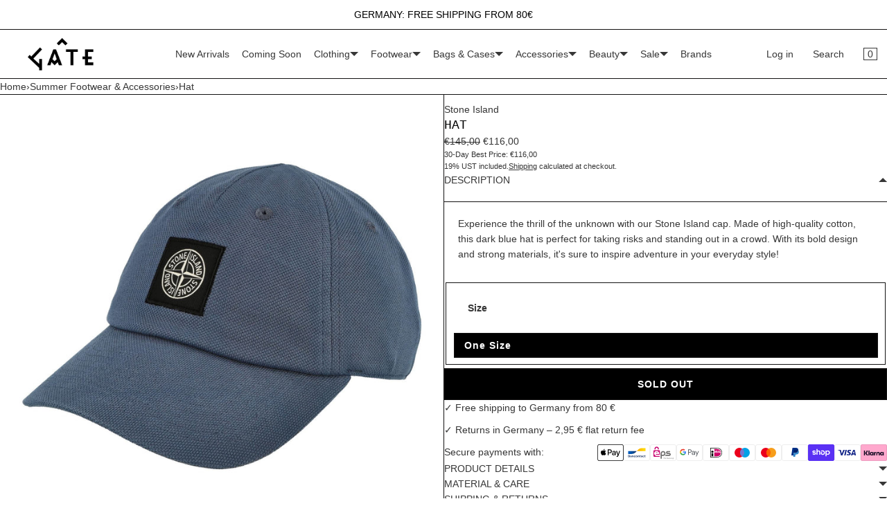

--- FILE ---
content_type: text/html; charset=utf-8
request_url: https://gate194.berlin/products/stone-island-hat-801599840-v0024-dark-blue
body_size: 49663
content:
<!doctype html>
<html lang="en" class="no-js">
    <head>

               <script type='text/javascript'>var easylockdownLocationDisabled = true;</script> <script type='text/javascript' src='//gate194.berlin/apps/easylockdown/easylockdown-1.0.8.min.js' data-no-instant></script> <script type='text/javascript'>if( typeof InstantClick == 'object' ) easylockdown.clearData();</script> <style type="text/css">#easylockdown-password-form{padding:30px 0;text-align:center}#easylockdown-wrapper,.easylockdown-form-holder{display:inline-block}#easylockdown-password{vertical-align:top;margin-bottom:16px;padding:8px 15px;line-height:1.2em;outline:0;box-shadow:none}#easylockdown-password-error{display:none;color:#fb8077;text-align:left}#easylockdown-password-error.easylockdown-error{border:1px solid #fb8077}#easylockdown-password-form-button:not(.easylockdown-native-styles){vertical-align:top;display:inline-block!important;height:auto!important;padding:8px 15px;background:#777;border-radius:3px;color:#fff!important;line-height:1.2em;text-decoration:none!important}.easylockdown-instantclick-fix,.easylockdown-item-selector{position:absolute;z-index:-999;display:none;height:0;width:0;font-size:0;line-height:0}.easylockdown-collection-item[data-eld-loc-can],.easylockdown-item-selector+*,.easylockdown-item[data-eld-loc-can]{display:none}.easylockdown404-content-container{padding:50px;text-align:center}.easylockdown404-title-holder .easylockdown-title-404{display:block;margin:0 0 1rem;font-size:2rem;line-height:2.5rem}</style> 













<script type='text/javascript'>
  if( typeof easylockdown == 'object' ) {
    easylockdown.localeRootUrl = '';
    easylockdown.routerByLocation(); 

    easylockdown.onReady(function(e){
      easylockdown.hideAllLinks();
    });
  }
</script>
        <meta charset="utf-8">
        <meta name="viewport" content="width=device-width, initial-scale=1, viewport-fit=cover">
        
<style id="w3_bg_load">div:not(.bgImg), section:not(.bgImg), iframelazy:not(.bgimg){background-image:none !important;}</style>
<script>    
    var w3LazyloadByPx=200, 
        blankImageWebpUrl = "//gate194.berlin/cdn/shop/t/109/assets/1x1-transaprent.webp?v=110479683564912858021735621058",             
        w3LazyloadJs = 1,       
        w3Inp = 1,
        w3ExcludedJs=0;
    var w3pageshow="";!function(){var t=EventTarget.prototype.addEventListener;let e=[],n=[];function i(t){n.click.push(t.target)}function s(t,i){i>3||n[t].forEach((function(a){var r=0;if(e[t].forEach((function(t){o(t,a)&&(r=1)})),!window.w3Html.eventEcr.includes(a)&&!r&&void 0!==a.click)return window.w3Html.eventEcr.push(a),a.click();window.w3Html.eventEcr.includes(a)||r||void 0!==a.click||["HTML","BODY"].includes(a.parentNode.tagName)||(n[t]=[],n[t].push(a.parentNode),s(t,i++))}))}function o(t,e){return t==e||"string"==typeof e.tagName&&!["HTML","BODY"].includes(e.tagName)&&o(t,e.parentNode)}e.click=[],n.click=[],n.touchstart=[],window.w3Html=[],window.w3Html.eventEcr=[],window.w3Html.class="",window.w3Html["css-preloaded"]=0,window.w3Html["data-css"]=0,window.w3Html["data-css-loaded"]=0,"onpageshow"in window&&(window.onpageshow=function(t){w3pageshow=t}),EventTarget.prototype.addEventListener=function(n,i,s){["click","touchstart","keydown","keyup","input","blur","focus","pointerup","pointerdown"].includes(n)&&(-1==window.w3Html.class.indexOf("w3_start")&&["click","touchstart"].includes(n)&&e.click.push(this),w3Inp&&["keydown","keyup","input","blur","focus","pointerup","pointerdown"].includes(n)&&-1==i.toString().indexOf("preventDefault")&&-1==i.toString().indexOf("stopPropagation(")&&-1==i.toString().indexOf("event.dispatch.apply")&&(null==s||null!=s&&"boolean"!=typeof s.passive)&&((s=null!=s?s:[]).passive=!0)),w3Inp&&-1!=window.location.href.indexOf("?test-inp=")&&console.log("rocket",this,n,i,s),t.call(this,n,i,s)},document.querySelector("html").addEventListener("click",i,{passive:!0}),window.addEventListener("w3-load",(function t(){return-1!=window.w3Html.class.indexOf("jsload")?(document.querySelector("html").removeEventListener("click",i),setTimeout((function(){s("click",0)}),100)):setTimeout((function(){t()}),50)}),{passive:!0})}();class w3LoadScripts{constructor(t){this.triggerEvents=t,this.eventOptions={passive:!0},this.userEventListener=this.triggerListener.bind(this),this.lazyTrigger,this.styleLoadFired,this.lazyScriptsLoadFired=0,this.scriptsLoadFired=0,this.excluded_js=w3ExcludedJs,this.w3LazyloadJs=w3LazyloadJs,this.w3_fonts="undefined"!=typeof w3GoogleFont?w3GoogleFont:[],this.w3Styles=[],this.w3Scripts={normal:[],async:[],defer:[],lazy:[]},this.allJQueries=[]}userEventsAdd(t){this.triggerEvents.forEach((e=>window.addEventListener(e,t.userEventListener,t.eventOptions)))}userEventsRemove(t){this.triggerEvents.forEach((e=>window.removeEventListener(e,t.userEventListener,t.eventOptions)))}async triggerListener(){return await this.repaintFrame(),"function"==typeof requestIdleCallback?this.idleCallback():this.setTimeoutCallEvents()}idleCallback(){return requestIdleCallback((t=>{this.callEvents()}),{timeout:50})}setTimeoutCallEvents(){return setTimeout((function(t){t.callEvents()}),150,this)}callEvents(){this.userEventsRemove(this),this.lazyScriptsLoadFired=1,this.addHtmlClass("w3_user"),"loading"===document.readyState?(document.addEventListener("DOMContentLoaded",this.loadStyleResources.bind(this)),!this.scriptsLoadFire&&document.addEventListener("DOMContentLoaded",this.loadResources.bind(this))):(this.loadStyleResources(),!this.scriptsLoadFire&&this.loadResources())}async loadStyleResources(){this.styleLoadFired||(this.styleLoadFired=!0,this.registerStyles(),window.w3Html["data-css"]=this.w3Styles.length,this.preloadScripts(this.w3Styles),this.loadStylesPreloaded(),this.loadFonts(this.w3_fonts))}async loadStylesPreloaded(){setTimeout((function(t){1==window.w3Html["css-preloaded"]?t.loadStyles(t.w3Styles):t.loadStylesPreloaded()}),200,this)}async loadResources(){this.scriptsLoadFired||(this.scriptsLoadFired=!0,this.holdEventListeners(),this.exeDocumentWrite(),this.registerScripts(),this.addHtmlClass("w3_start"),"function"==typeof w3EventsOnStartJs&&w3EventsOnStartJs(),this.preloadScripts(this.w3Scripts.normal),this.preloadScripts(this.w3Scripts.defer),this.preloadScripts(this.w3Scripts.async),this.w3Analytics(),this.w3Boomerang(),await this.loadScripts(this.w3Scripts.normal),await this.loadScripts(this.w3Scripts.defer),await this.loadScripts(this.w3Scripts.async),await this.executeDomcontentloaded(),await this.executeWindowLoad(),window.dispatchEvent(new Event("w3-scripts-loaded")),this.addHtmlClass("w3_js"),"function"==typeof w3EventsOnEndJs&&w3EventsOnEndJs(),this.lazyTrigger=setInterval(this.w3TriggerLazyScript,500,this))}async w3TriggerLazyScript(t){t.lazyScriptsLoadFired&&(await t.loadScripts(t.w3Scripts.lazy),t.addHtmlClass("jsload"),setTimeout(function(){t.addHtmlClass("jsload2")},1000),clearInterval(t.lazyTrigger))}addHtmlClass(t){document.getElementsByTagName("html")[0].classList.add(t),window.w3Html.class+=" "+t}registerScripts(){document.querySelectorAll("script[type=lazyJs]").forEach((t=>{t.hasAttribute("src")?t.hasAttribute("async")&&!1!==t.async?this.w3Scripts.async.push(t):t.hasAttribute("defer")&&!1!==t.defer||"module"===t.getAttribute("data-w3-type")?this.w3Scripts.defer.push(t):this.w3Scripts.normal.push(t):this.w3Scripts.normal.push(t)})),document.querySelectorAll("script[type=lazyExJs]").forEach((t=>{this.w3Scripts.lazy.push(t)}))}registerStyles(){document.querySelectorAll("link[data-href]").forEach((t=>{this.w3Styles.push(t)}))}async executeScript(t){return new Promise(((e,n)=>{const i=document.createElement("script");[...t.attributes].forEach((t=>{let e=t.nodeName;"type"!==e&&("data-w3-type"===e&&(e="type"),i.setAttribute(e,t.nodeValue))})),t.hasAttribute("src")?(i.onload=()=>{e()},i.onerror=()=>{e()}):(i.text=t.text,e()),null!==t.parentNode&&t.parentNode.replaceChild(i,t)}))}async executeStyles(t){return function(t){t.href=t.getAttribute("data-href"),t.removeAttribute("data-href"),t.rel="stylesheet"}(t)}async loadScripts(t){const e=t.shift();return e?(await this.executeScript(e),this.loadScripts(t)):Promise.resolve()}async loadStyles(t){const e=t.shift();return e?(this.executeStyles(e),this.loadStyles(t)):"loaded"}async loadFonts(t){var e=document.createDocumentFragment();t.forEach((t=>{const n=document.createElement("link");n.href=t,n.rel="stylesheet",e.appendChild(n)})),document.head.appendChild(e)}preloadScripts(t){var e=document.createDocumentFragment(),n=0,i=this;[...t].forEach((s=>{const o=s.getAttribute("src"),a=s.getAttribute("data-href"),r=s.getAttribute("data-w3-type");if(o){const t=document.createElement("link");t.href=o,t.rel="module"==r?"modulepreload":"preload",t.as="script",e.appendChild(t)}else if(a){const s=document.createElement("link");s.href=a,s.rel="preload",s.as="style",n++,t.length==n&&(s.dataset.last=1),e.appendChild(s),s.onload=function(){fetch(this.href,{mode:"no-cors"}).then((t=>t.blob())).then((t=>{i.updateCssLoader()})).catch((t=>{i.updateCssLoader()}))},s.onerror=function(){i.updateCssLoader()}}})),document.head.appendChild(e)}updateCssLoader(){window.w3Html["data-css-loaded"]=window.w3Html["data-css-loaded"]+1,window.w3Html["data-css"]==window.w3Html["data-css-loaded"]&&(window.w3Html["css-preloaded"]=1)}holdEventListeners(){let t={};function e(e,n){!function(e){function n(n){return t[e].eventsToRewrite.indexOf(n)>=0?"w3-"+n:n}t[e]||(t[e]={originalFunctions:{add:e.addEventListener,remove:e.removeEventListener},eventsToRewrite:[]},e.addEventListener=function(){arguments[0]=n(arguments[0]),t[e].originalFunctions.add.apply(e,arguments)},e.removeEventListener=function(){arguments[0]=n(arguments[0]),t[e].originalFunctions.remove.apply(e,arguments)})}(e),t[e].eventsToRewrite.push(n)}function n(t,e){let n=t[e];Object.defineProperty(t,e,{get:()=>n||function(){},set(i){t["w3"+e]=n=i}})}e(document,"DOMContentLoaded"),e(window,"DOMContentLoaded"),e(window,"load"),e(window,"pageshow"),e(document,"readystatechange"),n(document,"onreadystatechange"),n(window,"onload"),n(window,"onpageshow")}bindFunc(t,e,n){if(-1==window.w3Html.class.indexOf("w3_js"))return setTimeout((function(t,e,n,i){t.bindFunc(e,n,i)}),50,this,t,e,n);t.bind(e)(n)}holdJquery(t){let e=window.jQuery;Object.defineProperty(window,"jQuery",{get:()=>e,set(n){if(n&&n.fn&&!t.allJQueries.includes(n)){n.fn.ready=n.fn.init.prototype.ready=function(e){if(void 0!==e)return t.scriptsLoadFired?t.domReadyFired?t.bindFunc(e,document,n):document.addEventListener("w3-DOMContentLoaded",(()=>t.bindFunc(e,document,n))):document.addEventListener("DOMContentLoaded",(()=>e.bind(document)(n))),n(document)};const e=n.fn.on;n.fn.on=n.fn.init.prototype.on=function(){if("ready"==arguments[0]||"w3-DOMContentLoad"==arguments[0]){if(this[0]!==document)return e.apply(this,arguments),this;if("string"!=typeof arguments[1])return t.bindFunc(arguments[1],document,n)}if(this[0]===window){function i(t){return t.split(" ").map((t=>"load"===t||0===t.indexOf("load")?"w3-jquery-load":t)).join(" ")}"string"==typeof arguments[0]||arguments[0]instanceof String?arguments[0]=i(arguments[0]):"object"==typeof arguments[0]&&Object.keys(arguments[0]).forEach((t=>{Object.assign(arguments[0],{[i(t)]:arguments[0][t]})[t]}))}return e.apply(this,arguments),this},t.allJQueries.push(n)}e=n}})}async executeDomcontentloaded(){this.domReadyFired=!0,document.w3readyState=document.readyState,await this.repaintFrame(),document.dispatchEvent(new Event("w3-DOMContentLoaded")),await this.repaintFrame(),window.dispatchEvent(new Event("w3-DOMContentLoaded")),await this.repaintFrame(),document.dispatchEvent(new Event("w3-readystatechange")),await this.repaintFrame(),document.w3onreadystatechange&&document.w3onreadystatechange()}async executeWindowLoad(){if(-1==window.w3Html.class.indexOf("w3_js"))return setTimeout((function(t){t.executeWindowLoad()}),10,this);await this.repaintFrame(),setTimeout((function(){window.dispatchEvent(new Event("w3-load"))}),100),await this.repaintFrame(),window.w3onload&&window.w3onload(),await this.repaintFrame(),this.allJQueries.forEach((t=>t(window).trigger("w3-jquery-load"))),window.dispatchEvent(new Event("w3-pageshow")),await this.repaintFrame(),window.w3onpageshow&&window.w3onpageshow(w3pageshow)}exeDocumentWrite(){const t=new Map;document.write=document.writeln=function(e){const n=document.currentScript,i=document.createRange(),s=n.parentElement;let o=t.get(n);void 0===o&&(o=n.nextSibling,t.set(n,o));const a=document.createDocumentFragment();i.setStart(a,0),a.appendChild(i.createContextualFragment(e)),s.insertBefore(a,o)}}async repaintFrame(){return new Promise((t=>requestAnimationFrame(t)))}static execute(){const t=new w3LoadScripts(["keydown","mousemove","touchmove","touchstart","touchend","wheel"]);t.userEventsAdd(t),document.w3readyState="loading",t.holdJquery(t),(!t.w3LazyloadJs||window.scrollY>50||"complete"==document.readyState||"interactive"==document.readyState)&&t.triggerListener();const e=setInterval((function(t){null!=document.body&&(document.body.getBoundingClientRect().top<-30&&t.triggerListener(),clearInterval(e))}),500,t)}w3Analytics(){document.querySelectorAll(".analytics").forEach(function(e){trekkie.integrations=!1;var t=document.createElement("script");t.innerHTML=e.innerHTML,e.parentNode.insertBefore(t,e.nextSibling),e.parentNode.removeChild(e)})}w3Boomerang(){document.querySelectorAll(".boomerang").forEach(function(e){window.BOOMR.version=!1;var t=document.createElement("script");t.innerHTML=e.innerHTML,e.parentNode.insertBefore(t,e.nextSibling),e.parentNode.removeChild(e)})}}w3LoadScripts.execute();	
</script>
<script>
(() => {
    try {        
        const setAttribute = (element, attr, value) => element.setAttribute(attr, value);
        const removeAttribute = (element, attr) => element.removeAttribute(attr);        
        const observer = new MutationObserver((mutations) => {
            mutations.forEach(({ addedNodes }) => {
                addedNodes.forEach((node) => {
                    if (node.nodeType === 1) {
                        if (node.tagName === "SCRIPT" && node.id === 'web-pixels-manager-setup') {                        
                            node.type = "lazyJs";
                        } 
                    }
                });
            });
            if (document.documentElement.classList.contains("w3_start")) {
                observer.disconnect();
            }
        });
        observer.observe(document.documentElement, {
            childList: true,
            subtree: true
        });
    } catch (error) {
        console.error("Error in MutationObserver:", error);
    }
})();  
</script>

        <!-- <style>div#usercentrics-root {display:none; }</style>
<meta data-privacy-proxy-server='https://privacy-proxy-server.usercentrics.eu'>
<script type='application/javascript' src='https://privacy-proxy.usercentrics.eu/latest/uc-block.bundle.js'></script>
<script id='usercentrics-cmp' data-settings-id='iSeuwsmX_2Km0m' data-settings-cache='4fa8c00aa71383e6851c68f761e60d55' src='https://app.usercentrics.eu/browser-ui/latest/bundle.js'></script>

<script>
    setTimeout(() => {
        const cookiesConsent = document.querySelector("div#usercentrics-root");
        if (cookiesConsent) {
            cookiesConsent.style.display = "block";   
        }
    }, 5000);
</script> -->        
        <meta name="theme-color" content="#ffffff">
        <meta name="Skelet." property="Sēlekkt. Studio" content="https://selekkt.dk/skelet/v3/">
        <meta name="Bullet" property="OpenThinking" content="https://openthinking.net/">
        <link rel="preconnect dns-prefetch" href="https://cdn.shopify.com/" crossorigin><link rel="preload" as="style" href="//gate194.berlin/cdn/shop/t/109/assets/skelet.css?v=184241059968287863761749741296">
        <!-- OpenThinking SEO Engine -->	
<title>&nbsp;Hat&nbsp;|&nbsp;GATE</title>
<link rel="canonical" href="https://gate194.berlin/products/stone-island-hat-801599840-v0024-dark-blue">
<meta name="description" content="Experience the thrill of the unknown with our Stone Island cap. Made of high-quality cotton, this dark blue hat is perfect for taking risks and standing out ...">
<meta name="robots" content="index, follow, max-snippet:-1, max-image-preview:large, max-video-preview:-1">
<meta property="og:site_name" content="GATE">
<meta property="og:url" content="https://gate194.berlin/products/stone-island-hat-801599840-v0024-dark-blue">
<meta property="og:title" content="Hat">
<meta property="og:type" content="product">
<meta property="og:description" content="Experience the thrill of the unknown with our Stone Island cap. Made of high-quality cotton, this dark blue hat is perfect for taking risks and standing out ...">

<meta property="product:price:amount" content="116,00">
<meta property="product:price:currency" content="EUR">
<meta property="og:price:amount" content="116,00">
<meta property="og:price:currency" content="EUR"><meta property="og:image" content="http://gate194.berlin/cdn/shop/files/801599840-V0024_1_small.jpg?v=1732913984"><meta property="og:image" content="http://gate194.berlin/cdn/shop/files/801599840-V0024_2_small.jpg?v=1732913988"><meta property="og:image" content="http://gate194.berlin/cdn/shop/files/801599840-V0024_3_small.jpg?v=1732913992">
<meta property="og:image:secure_url" content="https://gate194.berlin/cdn/shop/files/801599840-V0024_1_small.jpg?v=1732913984"><meta property="og:image:secure_url" content="https://gate194.berlin/cdn/shop/files/801599840-V0024_2_small.jpg?v=1732913988"><meta property="og:image:secure_url" content="https://gate194.berlin/cdn/shop/files/801599840-V0024_3_small.jpg?v=1732913992">

<meta name="twitter:card" content="summary_large_image">
<meta name="twitter:title" content="Hat">
<meta name="twitter:description" content="Experience the thrill of the unknown with our Stone Island cap. Made of high-quality cotton, this dark blue hat is perfect for taking risks and standing out ...">
<script type="application/ld+json" class="openthinking-schema-graph">
{
   "@context":"https://schema.org",
   "@graph":[
      {
         "@type":"Organization",
         "@id":"https://gate194.berlin/#organization",
         "name":"Gate194 Berlin",
         "url":"https://gate194.berlin",
         "sameAs":["https://gate194.berlin","https://www.instagram.com/gate194/","https://www.tiktok.com/@gate194.berlin","https://www.facebook.com/GATE-2013768342084331/","https://www.youtube.com/@GATE194/"],
         "logo":{
            "@type":"ImageObject",
            "@id":"https://gate194.berlin/#logo",
            "inLanguage":"en",
            "url":"//gate194.berlin/cdn/shop/files/Bildschirmfoto_2023-01-18_um_13.08.25.png?v=1674043716",
            "caption":"Gate194 Berlin"
         },
         "image":{
            "@id":"https://gate194.berlin/#logo"
         }
      },
      {
         "@type":"WebSite",
         "@id":"https://gate194.berlin/#website",
         "url":"https://gate194.berlin",
         "name":"High-End Fashion Boutique Online Shop | GATE",
         "description":"GATE is a multi-brand designer fashion boutique. It offers a curated collection of modern apparel, accessories, and unique finds that reflect Berlin&#39;s urban style. Free shipping to Germany on orders over €80 | GATE",
         "publisher":{
            "@id":"https://gate194.berlin/#organization"
         },
         "potentialAction":[
            {
               "@type":"SearchAction",
               "target":"/search?q={query}",
               "query-input":"required name=query"
            }
         ],
         "inLanguage":"en"
      }
   ]
}
</script>
<script type="application/ld+json" class="openthinking-schema-graph">
{
  "@context": "http://schema.org/",
  "@type": "Product",
  "name": "Hat",
  "url": "https://gate194.berlin/products/stone-island-hat-801599840-v0024-dark-blue","sku": "57665-OneSize","gtin13": 8052572979989,"productID": "8958947098965",
  "brand": {
    "@type": "Brand",
    "name": "Stone Island"
  },
  "description": "Experience the thrill of the unknown with our Stone Island cap. Made of high-quality cotton, this dark blue hat is perfect for taking risks and standing out in a crowd. With its bold design and strong materials, it's sure to inspire adventure in your everyday style!",
  "image": "https://gate194.berlin/cdn/shop/files/801599840-V0024_1.jpg?v=1732913984","offers": 
      {
        "@type" : "Offer",
        "priceCurrency": "EUR",
        "price": "11600",
        "itemCondition" : "http://schema.org/NewCondition",
        "availability" : "http://schema.org/OutOfStock",
        "url" : "https://gate194.berlin/products/stone-island-hat-801599840-v0024-dark-blue?variant=47851787419989","image": "https://gate194.berlin/cdn/shop/files/801599840-V0024_1.jpg?v=1732913984","name" : "Hat - One Size","gtin13": 8052572979989,"sku": "57665-OneSize","description" : "Experience the thrill of the unknown with our Stone Island cap. Made of high-quality cotton, this dark blue hat is perfect for taking risks and standing out in a crowd. With its bold design and strong materials, it's sure to inspire adventure in your everyday style!","priceValidUntil": "2027-01-24"
      }}
</script>

<!-- / OpenThinking SEO Engine -->
<link rel="shortcut icon" href="//gate194.berlin/cdn/shop/files/Gate-Roof_zoom_out_v1.png?crop=center&height=32&v=1689592616&width=32">
            <link rel="apple-touch-icon-precomposed" href="//gate194.berlin/cdn/shop/files/Gate-Roof_zoom_out_v1.png?crop=center&height=250&v=1689592616&width=250"><script>document.documentElement.className = 'js';</script>
            <script>window.performance && window.performance.mark && window.performance.mark('shopify.content_for_header.start');</script><meta name="google-site-verification" content="JJ--DB1EPsuR2JLEOka-SqKna3OD3Y3U3_Cf0SKIS10">
<meta name="facebook-domain-verification" content="xdgb7k3ewcnttfx1m0ngjn5ap65cwl">
<meta id="shopify-digital-wallet" name="shopify-digital-wallet" content="/70695354652/digital_wallets/dialog">
<meta name="shopify-checkout-api-token" content="4ff562a038cbe5509d651e95ed9e8c53">
<meta content="" name="in-context-paypal-metadata" id="in-context-paypal-metadata" data-shop-id="70695354652" data-venmo-supported="false" data-environment="production" data-locale="en_US" data-paypal-v4="true" data-currency="EUR">
<link rel="alternate" hreflang="x-default" href="https://gate194.berlin/products/stone-island-hat-801599840-v0024-dark-blue">
<link rel="alternate" hreflang="en-DE" href="https://gate194.berlin/products/stone-island-hat-801599840-v0024-dark-blue">
<link rel="alternate" hreflang="de-DE" href="https://gate194.berlin/de/products/stone-island-hat-801599840-v0024-dark-blue">
<link rel="alternate" type="application/json+oembed" href="https://gate194.berlin/products/stone-island-hat-801599840-v0024-dark-blue.oembed">
<script type="lazyJs" src="/checkouts/internal/preloads.js?locale=en-DE"></script>
<link rel="preconnect" href="https://shop.app" crossorigin="anonymous">
<script type="lazyJs" src="https://shop.app/checkouts/internal/preloads.js?locale=en-DE&shop_id=70695354652" crossorigin="anonymous"></script>
<script id="apple-pay-shop-capabilities" type="application/json">{"shopId":70695354652,"countryCode":"DE","currencyCode":"EUR","merchantCapabilities":["supports3DS"],"merchantId":"gid:\/\/shopify\/Shop\/70695354652","merchantName":"GATE","requiredBillingContactFields":["postalAddress","email","phone"],"requiredShippingContactFields":["postalAddress","email","phone"],"shippingType":"shipping","supportedNetworks":["visa","maestro","masterCard"],"total":{"type":"pending","label":"GATE","amount":"1.00"},"shopifyPaymentsEnabled":true,"supportsSubscriptions":true}</script>
<script id="shopify-features" type="application/json">{"accessToken":"4ff562a038cbe5509d651e95ed9e8c53","betas":["rich-media-storefront-analytics"],"domain":"gate194.berlin","predictiveSearch":true,"shopId":70695354652,"locale":"en"}</script>
<script>var Shopify = Shopify || {};
Shopify.shop = "gatetestshop194.myshopify.com";
Shopify.locale = "en";
Shopify.currency = {"active":"EUR","rate":"1.0"};
Shopify.country = "DE";
Shopify.theme = {"name":"Optimized Version : Live Theme","id":176693969273,"schema_name":"Bullet","schema_version":"4.0.1","theme_store_id":null,"role":"main"};
Shopify.theme.handle = "null";
Shopify.theme.style = {"id":null,"handle":null};
Shopify.cdnHost = "gate194.berlin/cdn";
Shopify.routes = Shopify.routes || {};
Shopify.routes.root = "/";</script>
<script type="module">!function(o){(o.Shopify=o.Shopify||{}).modules=!0}(window);</script>
<script>!function(o){function n(){var o=[];function n(){o.push(Array.prototype.slice.apply(arguments))}return n.q=o,n}var t=o.Shopify=o.Shopify||{};t.loadFeatures=n(),t.autoloadFeatures=n()}(window);</script>
<script>
  window.ShopifyPay = window.ShopifyPay || {};
  window.ShopifyPay.apiHost = "shop.app\/pay";
  window.ShopifyPay.redirectState = null;
</script>
<script id="shop-js-analytics" type="application/json">{"pageType":"product"}</script>
<script type="lazyJs" async data-w3-type="module" type="lazyJs" src="//gate194.berlin/cdn/shopifycloud/shop-js/modules/v2/client.init-shop-cart-sync_BT-GjEfc.en.esm.js"></script>
<script type="lazyJs" async data-w3-type="module" type="lazyJs" src="//gate194.berlin/cdn/shopifycloud/shop-js/modules/v2/chunk.common_D58fp_Oc.esm.js"></script>
<script type="lazyJs" async data-w3-type="module" type="lazyJs" src="//gate194.berlin/cdn/shopifycloud/shop-js/modules/v2/chunk.modal_xMitdFEc.esm.js"></script>
<script type="module">
  await import("//gate194.berlin/cdn/shopifycloud/shop-js/modules/v2/client.init-shop-cart-sync_BT-GjEfc.en.esm.js");
await import("//gate194.berlin/cdn/shopifycloud/shop-js/modules/v2/chunk.common_D58fp_Oc.esm.js");
await import("//gate194.berlin/cdn/shopifycloud/shop-js/modules/v2/chunk.modal_xMitdFEc.esm.js");

  window.Shopify.SignInWithShop?.initShopCartSync?.({"fedCMEnabled":true,"windoidEnabled":true});

</script>
<script>
  window.Shopify = window.Shopify || {};
  if (!window.Shopify.featureAssets) window.Shopify.featureAssets = {};
  window.Shopify.featureAssets['shop-js'] = {"shop-cart-sync":["modules/v2/client.shop-cart-sync_DZOKe7Ll.en.esm.js","modules/v2/chunk.common_D58fp_Oc.esm.js","modules/v2/chunk.modal_xMitdFEc.esm.js"],"init-fed-cm":["modules/v2/client.init-fed-cm_B6oLuCjv.en.esm.js","modules/v2/chunk.common_D58fp_Oc.esm.js","modules/v2/chunk.modal_xMitdFEc.esm.js"],"shop-cash-offers":["modules/v2/client.shop-cash-offers_D2sdYoxE.en.esm.js","modules/v2/chunk.common_D58fp_Oc.esm.js","modules/v2/chunk.modal_xMitdFEc.esm.js"],"shop-login-button":["modules/v2/client.shop-login-button_QeVjl5Y3.en.esm.js","modules/v2/chunk.common_D58fp_Oc.esm.js","modules/v2/chunk.modal_xMitdFEc.esm.js"],"pay-button":["modules/v2/client.pay-button_DXTOsIq6.en.esm.js","modules/v2/chunk.common_D58fp_Oc.esm.js","modules/v2/chunk.modal_xMitdFEc.esm.js"],"shop-button":["modules/v2/client.shop-button_DQZHx9pm.en.esm.js","modules/v2/chunk.common_D58fp_Oc.esm.js","modules/v2/chunk.modal_xMitdFEc.esm.js"],"avatar":["modules/v2/client.avatar_BTnouDA3.en.esm.js"],"init-windoid":["modules/v2/client.init-windoid_CR1B-cfM.en.esm.js","modules/v2/chunk.common_D58fp_Oc.esm.js","modules/v2/chunk.modal_xMitdFEc.esm.js"],"init-shop-for-new-customer-accounts":["modules/v2/client.init-shop-for-new-customer-accounts_C_vY_xzh.en.esm.js","modules/v2/client.shop-login-button_QeVjl5Y3.en.esm.js","modules/v2/chunk.common_D58fp_Oc.esm.js","modules/v2/chunk.modal_xMitdFEc.esm.js"],"init-shop-email-lookup-coordinator":["modules/v2/client.init-shop-email-lookup-coordinator_BI7n9ZSv.en.esm.js","modules/v2/chunk.common_D58fp_Oc.esm.js","modules/v2/chunk.modal_xMitdFEc.esm.js"],"init-shop-cart-sync":["modules/v2/client.init-shop-cart-sync_BT-GjEfc.en.esm.js","modules/v2/chunk.common_D58fp_Oc.esm.js","modules/v2/chunk.modal_xMitdFEc.esm.js"],"shop-toast-manager":["modules/v2/client.shop-toast-manager_DiYdP3xc.en.esm.js","modules/v2/chunk.common_D58fp_Oc.esm.js","modules/v2/chunk.modal_xMitdFEc.esm.js"],"init-customer-accounts":["modules/v2/client.init-customer-accounts_D9ZNqS-Q.en.esm.js","modules/v2/client.shop-login-button_QeVjl5Y3.en.esm.js","modules/v2/chunk.common_D58fp_Oc.esm.js","modules/v2/chunk.modal_xMitdFEc.esm.js"],"init-customer-accounts-sign-up":["modules/v2/client.init-customer-accounts-sign-up_iGw4briv.en.esm.js","modules/v2/client.shop-login-button_QeVjl5Y3.en.esm.js","modules/v2/chunk.common_D58fp_Oc.esm.js","modules/v2/chunk.modal_xMitdFEc.esm.js"],"shop-follow-button":["modules/v2/client.shop-follow-button_CqMgW2wH.en.esm.js","modules/v2/chunk.common_D58fp_Oc.esm.js","modules/v2/chunk.modal_xMitdFEc.esm.js"],"checkout-modal":["modules/v2/client.checkout-modal_xHeaAweL.en.esm.js","modules/v2/chunk.common_D58fp_Oc.esm.js","modules/v2/chunk.modal_xMitdFEc.esm.js"],"shop-login":["modules/v2/client.shop-login_D91U-Q7h.en.esm.js","modules/v2/chunk.common_D58fp_Oc.esm.js","modules/v2/chunk.modal_xMitdFEc.esm.js"],"lead-capture":["modules/v2/client.lead-capture_BJmE1dJe.en.esm.js","modules/v2/chunk.common_D58fp_Oc.esm.js","modules/v2/chunk.modal_xMitdFEc.esm.js"],"payment-terms":["modules/v2/client.payment-terms_Ci9AEqFq.en.esm.js","modules/v2/chunk.common_D58fp_Oc.esm.js","modules/v2/chunk.modal_xMitdFEc.esm.js"]};
</script>
<script>(function() {
  var isLoaded = false;
  function asyncLoad() {
    if (isLoaded) return;
    isLoaded = true;
    var urls = ["https:\/\/cdn.gojiberry.app\/dist\/shopify\/gojiberry.js?shop=gatetestshop194.myshopify.com"];
    for (var i = 0; i < urls.length; i++) {
      var s = document.createElement('script');
      s.type = 'text/javascript';
      s.async = true;
      s.src = urls[i];
      var x = document.getElementsByTagName('script')[0];
      x.parentNode.insertBefore(s, x);
    }
  };
  if(window.attachEvent) {
    window.attachEvent('onload', asyncLoad);
  } else {
    window.addEventListener('w3-DOMContentLoaded', asyncLoad, false);
  }
})();</script>
<script id="__st">var __st={"a":70695354652,"offset":3600,"reqid":"4540bab3-3a7b-4640-87c8-ed75e7e6bbde-1769254872","pageurl":"gate194.berlin\/products\/stone-island-hat-801599840-v0024-dark-blue","u":"26fafa6f6e94","p":"product","rtyp":"product","rid":8958947098965};</script>
<script>window.ShopifyPaypalV4VisibilityTracking = true;</script>
<script id="form-persister">!function(){'use strict';const t='contact',e='new_comment',n=[[t,t],['blogs',e],['comments',e],[t,'customer']],o='password',r='form_key',c=['recaptcha-v3-token','g-recaptcha-response','h-captcha-response',o],s=()=>{try{return window.sessionStorage}catch{return}},i='__shopify_v',u=t=>t.elements[r],a=function(){const t=[...n].map((([t,e])=>`form[action*='/${t}']:not([data-nocaptcha='true']) input[name='form_type'][value='${e}']`)).join(',');var e;return e=t,()=>e?[...document.querySelectorAll(e)].map((t=>t.form)):[]}();function m(t){const e=u(t);a().includes(t)&&(!e||!e.value)&&function(t){try{if(!s())return;!function(t){const e=s();if(!e)return;const n=u(t);if(!n)return;const o=n.value;o&&e.removeItem(o)}(t);const e=Array.from(Array(32),(()=>Math.random().toString(36)[2])).join('');!function(t,e){u(t)||t.append(Object.assign(document.createElement('input'),{type:'hidden',name:r})),t.elements[r].value=e}(t,e),function(t,e){const n=s();if(!n)return;const r=[...t.querySelectorAll(`input[type='${o}']`)].map((({name:t})=>t)),u=[...c,...r],a={};for(const[o,c]of new FormData(t).entries())u.includes(o)||(a[o]=c);n.setItem(e,JSON.stringify({[i]:1,action:t.action,data:a}))}(t,e)}catch(e){console.error('failed to persist form',e)}}(t)}const f=t=>{if('true'===t.dataset.persistBound)return;const e=function(t,e){const n=function(t){return'function'==typeof t.submit?t.submit:HTMLFormElement.prototype.submit}(t).bind(t);return function(){let t;return()=>{t||(t=!0,(()=>{try{e(),n()}catch(t){(t=>{console.error('form submit failed',t)})(t)}})(),setTimeout((()=>t=!1),250))}}()}(t,(()=>{m(t)}));!function(t,e){if('function'==typeof t.submit&&'function'==typeof e)try{t.submit=e}catch{}}(t,e),t.addEventListener('submit',(t=>{t.preventDefault(),e()})),t.dataset.persistBound='true'};!function(){function t(t){const e=(t=>{const e=t.target;return e instanceof HTMLFormElement?e:e&&e.form})(t);e&&m(e)}document.addEventListener('submit',t),document.addEventListener('w3-DOMContentLoaded',(()=>{const e=a();for(const t of e)f(t);var n;n=document.body,new window.MutationObserver((t=>{for(const e of t)if('childList'===e.type&&e.addedNodes.length)for(const t of e.addedNodes)1===t.nodeType&&'FORM'===t.tagName&&a().includes(t)&&f(t)})).observe(n,{childList:!0,subtree:!0,attributes:!1}),document.removeEventListener('submit',t)}))}()}();</script>
<script integrity="sha256-4kQ18oKyAcykRKYeNunJcIwy7WH5gtpwJnB7kiuLZ1E=" data-source-attribution="shopify.loadfeatures" type="lazyJs" src="//gate194.berlin/cdn/shopifycloud/storefront/assets/storefront/load_feature-a0a9edcb.js" crossorigin="anonymous"></script>
<script crossorigin="anonymous" type="lazyJs" src="//gate194.berlin/cdn/shopifycloud/storefront/assets/shopify_pay/storefront-65b4c6d7.js?v=20250812"></script>
<script data-source-attribution="shopify.dynamic_checkout.dynamic.init">var Shopify=Shopify||{};Shopify.PaymentButton=Shopify.PaymentButton||{isStorefrontPortableWallets:!0,init:function(){window.Shopify.PaymentButton.init=function(){};var t=document.createElement("script");t.src="https://gate194.berlin/cdn/shopifycloud/portable-wallets/latest/portable-wallets.en.js",t.type="module",document.head.appendChild(t)}};
</script>
<script data-source-attribution="shopify.dynamic_checkout.buyer_consent">
  function portableWalletsHideBuyerConsent(e){var t=document.getElementById("shopify-buyer-consent"),n=document.getElementById("shopify-subscription-policy-button");t&&n&&(t.classList.add("hidden"),t.setAttribute("aria-hidden","true"),n.removeEventListener("click",e))}function portableWalletsShowBuyerConsent(e){var t=document.getElementById("shopify-buyer-consent"),n=document.getElementById("shopify-subscription-policy-button");t&&n&&(t.classList.remove("hidden"),t.removeAttribute("aria-hidden"),n.addEventListener("click",e))}window.Shopify?.PaymentButton&&(window.Shopify.PaymentButton.hideBuyerConsent=portableWalletsHideBuyerConsent,window.Shopify.PaymentButton.showBuyerConsent=portableWalletsShowBuyerConsent);
</script>
<script data-source-attribution="shopify.dynamic_checkout.cart.bootstrap">document.addEventListener("w3-DOMContentLoaded",(function(){function t(){return document.querySelector("shopify-accelerated-checkout-cart, shopify-accelerated-checkout")}if(t())Shopify.PaymentButton.init();else{new MutationObserver((function(e,n){t()&&(Shopify.PaymentButton.init(),n.disconnect())})).observe(document.body,{childList:!0,subtree:!0})}}));
</script>
<script id='scb4127' type='lazyJs' src='https://gate194.berlin/cdn/shopifycloud/privacy-banner/storefront-banner.js'></script><link id="shopify-accelerated-checkout-styles" rel="stylesheet" media="screen" href="https://gate194.berlin/cdn/shopifycloud/portable-wallets/latest/accelerated-checkout-backwards-compat.css" crossorigin="anonymous">
<style id="shopify-accelerated-checkout-cart">
        #shopify-buyer-consent {
  margin-top: 1em;
  display: inline-block;
  width: 100%;
}

#shopify-buyer-consent.hidden {
  display: none;
}

#shopify-subscription-policy-button {
  background: none;
  border: none;
  padding: 0;
  text-decoration: underline;
  font-size: inherit;
  cursor: pointer;
}

#shopify-subscription-policy-button::before {
  box-shadow: none;
}

      </style>

<script>window.performance && window.performance.mark && window.performance.mark('shopify.content_for_header.end');</script>
            <script>var trekkie=[];trekkie.integrations=!0;window.BOOMR={},window.BOOMR.version=true;</script><script>
  window.addEventListener('DOMContentLoaded', function () {
    function feedback() {
      const p = window.Shopify.customerPrivacy;
      console.log(`Tracking ${p.userCanBeTracked() ? 'en' : 'dis'}abled`);
    }

    const checkUserCentricsInterval = setInterval(function () {
      if (typeof UC_UI !== 'undefined') {
        clearInterval(checkUserCentricsInterval);

        window.Shopify.loadFeatures(
          [
            {
              name: 'consent-tracking-api',
              version: '0.1',
            },
          ],
          function (error) {
            if (error) throw error;
            if ('UC_UI' in window) {
              if (UC_UI.areAllConsentsAccepted()) {
                window.Shopify.customerPrivacy?.setTrackingConsent(true, feedback);
                return;
              }
              window.Shopify.customerPrivacy?.setTrackingConsent(false, feedback);
            }
          }
        );
      }
    }, 1000);
  });
</script>

<link href="//gate194.berlin/cdn/shop/t/109/assets/skelet.css?v=184241059968287863761749741296" rel="stylesheet" type="text/css" media="all" /><style id="global-css-vars">:root {
    --hFontFamily: var(--fontFamily);
    --fontWeight: 400;
    --fontStyle: normal;
    --hWeight: 600;
    --hStyle: normal;

    --bgColor: #ffffff;
    --bgColorOpacity: rgba(255, 255, 255, 0.85);
    --primary: #373737;
    --plyr-color-main: var(--primary);
    --plyr-video-background: transparent;

    --color: #373737;
    --linkColor: #373737;
    --linkHover: #000000;

    --buttonBgColor: #000000;
    --buttonColor: #ffffff;
    --buttonBorderColor: #121111;
    --buttonBorderHover: #121111;
    --buttonTransform: uppercase;
    --buttonWeight: 600;

    --buyButtonBgColor: #000000;
    --buyButtonBorderColor: #121111;
    --buyButtonBorderHover: #121111;
    --buyButtonColor: #ffffff;
    --buttonBorderWidth: 1px;

    --boxBgColor: #ffffff;
    --boxPlaceholderColor: #000000;
    --boxBorderColor: #121111;
    --boxBorderHover: #121111;
    --boxBorderActive: #121111;
    --boxColor: #000000;
    --boxBorderWidth: 1px;;

    --cardBg: rgba(0,0,0,0);
    --cardColor: #000000;
    --cardTextBg: rgba(0,0,0,0);

    --globalBorderColor: #121111;
    --globalBorderWidth: 1px;
    --globalBorder: var(--globalBorderWidth) solid var(--globalBorderColor);

    --radius: 0;
    --radius-2: 0;
    --radiusImg: 0;

    --globalShadow: 0 0 15px rgba(0,0,0,0.25);
    --globalTransparentBg: rgba(255, 255, 255, 0.9);

    --buttonRadius: var(--radius);
    --padding: 2rem;
    --boxPadding: 1.4rem;
    --boxRadius: var(--radius);
    --buttonPadding: 1.4rem;
    --rowGap: 0;
    --columnGap: 0;

    --logoSize: 1.8rem;
    --headerHeight: auto;

    --fontSizeBase: 1.0;
    --fontSize: calc(var(--fontSizeBase) * 1.4rem);
    --iconSize: var(--fontSize);

    --colorHeadings: #000000;
    --hSizeBase: 1.1;
    --hSize: calc(var(--hSizeBase) * 1.6rem);
    --h1Size: var(--hSize);
    --h2Size: var(--hSize);
    --h3Size: var(--hSize);
    --h4Size: var(--hSize);
    --h5Size: var(--hSize);
    --h6Size: var(--hSize);

    --hLine: 1.4;
    --h1Line: var(--hLine);
    --h2Line: var(--hLine);
    --h3Line: var(--hLine);
    --h4Line: var(--hLine);
    --h5Line: var(--hLine);
    --h6Line: var(--hLine);

    --fontFamily: "system_ui", -apple-system, 'Segoe UI', Roboto, 'Helvetica Neue', 'Noto Sans', 'Liberation Sans', Arial, sans-serif, 'Apple Color Emoji', 'Segoe UI Emoji', 'Segoe UI Symbol', 'Noto Color Emoji';
    --fontWeight: 400;
    --fontStyle: normal;

    --hFontFamily: "SF Mono", Menlo, Consolas, Monaco, Liberation Mono, Lucida Console, monospace, Apple Color Emoji, Segoe UI Emoji, Segoe UI Symbol;
    --hWeight: 400;
    --hStyle: normal;
    --hTxTransform: uppercase;

    --boxedLayoutMaxWidth: 1200px;

    --cardRatioCustom: 170%;
}body:is(.open-cart,.open-search) main, body:is(.open-cart,.open-search) #shopify-section-footer { opacity: 0.04; pointer-events: none; }img,video,iframe:not([title="reCAPTCHA"]),.lazyframe,.plyr__video-wrapper { border-radius: var(--radiusImg) }

body.ip--padding img, body.ip--padding .lazyframe, body.ip--padding .plyr__video-wrapper { transform: scale(0.98) }
body.ip--margin img, body.ip--margin .lazyframe, body.ip--margin .plyr__video-wrapper { transform: scale(0.99) }
@media (max-width: 777px) { 
    body.ip--padding img, body.ip--padding .lazyframe, body.ip--padding .plyr__video-wrapper { transform: scale(0.97) } 
    body.ip--margin img, body.ip--margin .lazyframe, body.ip--margin .plyr__video-wrapper { transform: scale(0.98) } 
}@media (max-width: 777px) { 
  :root { 
    --fontSize: 1.4rem;
    --iconSize: var(--fontSize);
    --hSize: 1.6rem;
    --h1Size: var(--hSize);
    --h2Size: var(--hSize);
    --h3Size: var(--hSize);
    --h4Size: var(--hSize);
    --h5Size: var(--hSize);
    --h6Size: var(--hSize);
  }
}
</style><link href="//gate194.berlin/cdn/shop/t/109/assets/app.css?v=3325343607240822871767792021" rel="stylesheet" type="text/css" media="all" /><link href="//gate194.berlin/cdn/shop/t/109/assets/styles-latori.css?v=68439684395971002241760362511" rel="stylesheet" type="text/css" media="all" /><!-- Google Tag Manager -->
        <script type="lazyJs">(function(w,d,s,l,i){w[l]=w[l]||[];w[l].push({'gtm.start':
        new Date().getTime(),event:'gtm.js'});var f=d.getElementsByTagName(s)[0],
        j=d.createElement(s),dl=l!='dataLayer'?'&l='+l:'';j.async=true;j.src=
        'https://www.googletagmanager.com/gtm.js?id='+i+dl;f.parentNode.insertBefore(j,f);
        })(window,document,'script','dataLayer','GTM-NSXQLKW');</script>
        <!-- End Google Tag Manager -->
        
    <script type="lazyJs" src="//gate194.berlin/cdn/shop/t/109/assets/bss-file-configdata.js?v=19453381437224918031735620963"></script>
    <script type="lazyJs" src="//gate194.berlin/cdn/shop/t/109/assets/bss-file-configdata-banner.js?v=151034973688681356691735620963"></script>
    <script type="lazyJs" src="//gate194.berlin/cdn/shop/t/109/assets/bss-file-configdata-popup.js?v=173992696638277510541735620963"></script>
    <script type="lazyJs">
        if (typeof BSS_PL == 'undefined') {
            var BSS_PL = {};
        }
        var bssPlApiServer = "https://product-labels-pro.bsscommerce.com";
        BSS_PL.customerTags = 'null';
        BSS_PL.customerId = 'null';
        BSS_PL.configData = configDatas;
        BSS_PL.configDataBanner = configDataBanners ? configDataBanners : [];
        BSS_PL.configDataPopup = configDataPopups ? configDataPopups : [];
        BSS_PL.storeId = 40409;
        BSS_PL.currentPlan = "ten_usd";
        BSS_PL.storeIdCustomOld = "10678";
        BSS_PL.storeIdOldWIthPriority = "12200";
        BSS_PL.apiServerProduction = "https://product-labels-pro.bsscommerce.com";
        
        BSS_PL.integration = {"laiReview":{"status":0,"config":[]}}
        BSS_PL.settingsData = {}
    </script>
    <style>
        .homepage-slideshow .slick-slide .bss_pl_img {
            visibility: hidden !important;
        }
    </style>

        <style>
iframe#preview-bar-iframe {
    display: none !important;
}
</style>
        <style>
            .essential-button {
            border-radius:0px!important;
        }

        .essential-wte-actions > button {
        padding:10px 0px!important;
    }

    .essential-wtr-rewards > button {
    padding:10px 0px!important;
}

.essential-card-icon {
margin:0px!important;
}

.essential-form-field > input {
border-radius:0px!important;
}
        </style>
    <!-- BEGIN app block: shopify://apps/latori-best-price-indicator/blocks/bpi-price/eada1d19-c2fc-4cf3-b15b-fffa17eaaa3a --><!-- BEGIN app snippet: bpi-price -->


<script id="bpi-data" type="application/json">
  {
    "template": "product",
    "target": "ProductVariantDrop",
    "compareAtPrice": "14500",
    "hideWhenEqual": "",
    "bpiPrice": "11600.0",
    "moneyPrice": "€116,00",
    "targetEqualComparePrice": false,
    "targetEqualBpi": true,
    "notOnSale": false,
    "label": "30-Day Best Price: {{ price }}",
    "variantPrices": {"47851787419989":
            {
              "price": 11600,
              "compareAtPrice": 14500,
              "priceLabel": "€116,00",
              "bpiPrice": 11600,
              "bpiPrices": [{"country_code":"DE","price":116.0,"currency_code":"EUR"},{"country_code":"AT","price":116.0,"currency_code":"EUR"},{"country_code":"BE","price":116.0,"currency_code":"EUR"},{"country_code":"BG","price":116.0,"currency_code":"EUR"},{"country_code":"HR","price":116.0,"currency_code":"EUR"},{"country_code":"CY","price":116.0,"currency_code":"EUR"},{"country_code":"CZ","price":116.0,"currency_code":"EUR"},{"country_code":"DK","price":116.0,"currency_code":"EUR"},{"country_code":"EE","price":116.0,"currency_code":"EUR"},{"country_code":"FI","price":116.0,"currency_code":"EUR"},{"country_code":"FR","price":116.0,"currency_code":"EUR"},{"country_code":"GR","price":116.0,"currency_code":"EUR"},{"country_code":"HU","price":116.0,"currency_code":"EUR"},{"country_code":"IE","price":116.0,"currency_code":"EUR"},{"country_code":"IT","price":116.0,"currency_code":"EUR"},{"country_code":"LV","price":116.0,"currency_code":"EUR"},{"country_code":"LT","price":116.0,"currency_code":"EUR"},{"country_code":"LU","price":116.0,"currency_code":"EUR"},{"country_code":"MT","price":116.0,"currency_code":"EUR"},{"country_code":"NL","price":116.0,"currency_code":"EUR"},{"country_code":"PL","price":116.0,"currency_code":"EUR"},{"country_code":"PT","price":116.0,"currency_code":"EUR"},{"country_code":"RO","price":116.0,"currency_code":"EUR"},{"country_code":"SK","price":116.0,"currency_code":"EUR"},{"country_code":"SI","price":116.0,"currency_code":"EUR"},{"country_code":"ES","price":116.0,"currency_code":"EUR"},{"country_code":"SE","price":116.0,"currency_code":"EUR"},{"country_code":"AL","price":116.0,"currency_code":"EUR"},{"country_code":"BY","price":116.0,"currency_code":"EUR"},{"country_code":"BA","price":116.0,"currency_code":"EUR"},{"country_code":"FO","price":116.0,"currency_code":"EUR"},{"country_code":"GE","price":116.0,"currency_code":"EUR"},{"country_code":"IS","price":116.0,"currency_code":"EUR"},{"country_code":"LI","price":116.0,"currency_code":"EUR"},{"country_code":"MC","price":116.0,"currency_code":"EUR"},{"country_code":"MD","price":116.0,"currency_code":"EUR"},{"country_code":"ME","price":116.0,"currency_code":"EUR"},{"country_code":"MK","price":116.0,"currency_code":"EUR"},{"country_code":"RS","price":116.0,"currency_code":"EUR"},{"country_code":"TR","price":116.0,"currency_code":"EUR"},{"country_code":"RE","price":116.0,"currency_code":"EUR"},{"country_code":"AE","price":116.0,"currency_code":"EUR"},{"country_code":"QA","price":116.0,"currency_code":"EUR"},{"country_code":"DZ","price":116.0,"currency_code":"EUR"},{"country_code":"EG","price":116.0,"currency_code":"EUR"},{"country_code":"KE","price":116.0,"currency_code":"EUR"},{"country_code":"MA","price":116.0,"currency_code":"EUR"},{"country_code":"NG","price":116.0,"currency_code":"EUR"},{"country_code":"NA","price":116.0,"currency_code":"EUR"},{"country_code":"ZA","price":116.0,"currency_code":"EUR"},{"country_code":"AU","price":97.44,"currency_code":"EUR"},{"country_code":"CA","price":97.44,"currency_code":"EUR"},{"country_code":"CH","price":97.44,"currency_code":"EUR"},{"country_code":"GB","price":97.44,"currency_code":"EUR"},{"country_code":"HK","price":97.44,"currency_code":"EUR"},{"country_code":"IL","price":97.44,"currency_code":"EUR"},{"country_code":"JP","price":97.44,"currency_code":"EUR"},{"country_code":"KR","price":97.44,"currency_code":"EUR"},{"country_code":"MY","price":97.44,"currency_code":"EUR"},{"country_code":"NO","price":97.44,"currency_code":"EUR"},{"country_code":"NZ","price":97.44,"currency_code":"EUR"},{"country_code":"SG","price":97.44,"currency_code":"EUR"},{"country_code":"US","price":97.44,"currency_code":"EUR"},{"country_code":"AR","price":97.44,"currency_code":"EUR"},{"country_code":"AW","price":97.44,"currency_code":"EUR"},{"country_code":"AZ","price":97.44,"currency_code":"EUR"},{"country_code":"BH","price":97.44,"currency_code":"EUR"},{"country_code":"BD","price":97.44,"currency_code":"EUR"},{"country_code":"BR","price":97.44,"currency_code":"EUR"},{"country_code":"BN","price":97.44,"currency_code":"EUR"},{"country_code":"CL","price":97.44,"currency_code":"EUR"},{"country_code":"CN","price":97.44,"currency_code":"EUR"},{"country_code":"CR","price":97.44,"currency_code":"EUR"},{"country_code":"DO","price":97.44,"currency_code":"EUR"},{"country_code":"GF","price":97.44,"currency_code":"EUR"},{"country_code":"PF","price":97.44,"currency_code":"EUR"},{"country_code":"IN","price":97.44,"currency_code":"EUR"},{"country_code":"ID","price":97.44,"currency_code":"EUR"},{"country_code":"JO","price":97.44,"currency_code":"EUR"},{"country_code":"KH","price":97.44,"currency_code":"EUR"},{"country_code":"MO","price":97.44,"currency_code":"EUR"},{"country_code":"TW","price":97.44,"currency_code":"EUR"},{"country_code":"TH","price":97.44,"currency_code":"EUR"},{"country_code":"VN","price":97.44,"currency_code":"EUR"},{"country_code":"LA","price":97.44,"currency_code":"EUR"},{"country_code":"LB","price":97.44,"currency_code":"EUR"},{"country_code":"KW","price":97.44,"currency_code":"EUR"},{"country_code":"PK","price":97.44,"currency_code":"EUR"},{"country_code":"SA","price":97.44,"currency_code":"EUR"},{"country_code":"LK","price":97.44,"currency_code":"EUR"},{"country_code":"MX","price":97.44,"currency_code":"EUR"},{"country_code":"CO","price":97.44,"currency_code":"EUR"},{"country_code":"MQ","price":97.44,"currency_code":"EUR"},{"country_code":"NI","price":97.44,"currency_code":"EUR"},{"country_code":"PE","price":97.44,"currency_code":"EUR"},{"country_code":"KZ","price":97.44,"currency_code":"EUR"},{"country_code":"TM","price":97.44,"currency_code":"EUR"},{"country_code":"KG","price":97.44,"currency_code":"EUR"},{"country_code":"UZ","price":97.44,"currency_code":"EUR"},{"country_code":"CG","price":97.44,"currency_code":"EUR"},{"country_code":"CD","price":97.44,"currency_code":"EUR"},{"country_code":"MU","price":97.44,"currency_code":"EUR"},{"country_code":"NC","price":97.44,"currency_code":"EUR"},{"country_code":"PH","price":97.44,"currency_code":"EUR"}],
              "customerCountry": "de"
,"bpiMarketPrice": "€116,00"}}
  }
</script>
<!-- END app snippet -->


<!-- END app block --><!-- BEGIN app block: shopify://apps/cartix/blocks/app-embed/e1e19d44-60f2-4f05-8156-49ac0f614adf --><script>
  if (Shopify.designMode) {
    const domElement = document.body || document;

    $on = (e,d,g,h,b)=>e.addEventListener(d,c=>{for(d=e,b=c.target;b!=d;)b.matches(g)?h.call(d=b,c,b):b=b.parentNode})

    $on(domElement, 'submit', 'form[action*="/cart/add"]', (e, matched) => {
      e.preventDefault()
      e.stopPropagation()
      let form = matched.closest('form[action*="/cart/add"]')
      console.log(form)
      const rawPayload = new FormData(form)
      window.CD_ADDTOCART(rawPayload)
    })

    $on(domElement, 'click', 'form[action*="/cart/add"] [type="submit"]', (e, matched) => {
      e.preventDefault()
      e.stopPropagation()
      let form = matched.closest('form[action*="/cart/add"]')
      console.log(form)
      const rawPayload = new FormData(form)
      window.CD_ADDTOCART(rawPayload)
    })

    $on(domElement, 'click', 'a[href*="/cart"]', (e, matched) => {
      e.preventDefault()
      e.stopPropagation()
      window.CD_OPENCART()
    })
  }
</script>

<script type="text/javascript" async src="https://cartdrawer.nyc3.cdn.digitaloceanspaces.com/prod/cart-drawer.js?shop=gatetestshop194.myshopify.com" data-cartix-version="2.3.45"></script>

<!-- END app block --><script src="https://cdn.shopify.com/extensions/019bea78-029a-7567-8e3c-a4fa481f17da/shopify-cli-154/assets/reputon-google-compact-widget.js" type="text/javascript" defer="defer"></script>
<script src="https://cdn.shopify.com/extensions/019b73dd-d547-7a07-b959-076682edb87b/price-indication-regulation-28/assets/latori-bpi.js" type="text/javascript" defer="defer"></script>
<script src="https://cdn.shopify.com/extensions/6da6ffdd-cf2b-4a18-80e5-578ff81399ca/klarna-on-site-messaging-33/assets/index.js" type="text/javascript" defer="defer"></script>
<link href="https://monorail-edge.shopifysvc.com" rel="dns-prefetch">
<script>(function(){if ("sendBeacon" in navigator && "performance" in window) {try {var session_token_from_headers = performance.getEntriesByType('navigation')[0].serverTiming.find(x => x.name == '_s').description;} catch {var session_token_from_headers = undefined;}var session_cookie_matches = document.cookie.match(/_shopify_s=([^;]*)/);var session_token_from_cookie = session_cookie_matches && session_cookie_matches.length === 2 ? session_cookie_matches[1] : "";var session_token = session_token_from_headers || session_token_from_cookie || "";function handle_abandonment_event(e) {var entries = performance.getEntries().filter(function(entry) {return /monorail-edge.shopifysvc.com/.test(entry.name);});if (!window.abandonment_tracked && entries.length === 0) {window.abandonment_tracked = true;var currentMs = Date.now();var navigation_start = performance.timing.navigationStart;var payload = {shop_id: 70695354652,url: window.location.href,navigation_start,duration: currentMs - navigation_start,session_token,page_type: "product"};window.navigator.sendBeacon("https://monorail-edge.shopifysvc.com/v1/produce", JSON.stringify({schema_id: "online_store_buyer_site_abandonment/1.1",payload: payload,metadata: {event_created_at_ms: currentMs,event_sent_at_ms: currentMs}}));}}window.addEventListener('pagehide', handle_abandonment_event);}}());</script>
<script id="web-pixels-manager-setup">(function e(e,d,r,n,o){if(void 0===o&&(o={}),!Boolean(null===(a=null===(i=window.Shopify)||void 0===i?void 0:i.analytics)||void 0===a?void 0:a.replayQueue)){var i,a;window.Shopify=window.Shopify||{};var t=window.Shopify;t.analytics=t.analytics||{};var s=t.analytics;s.replayQueue=[],s.publish=function(e,d,r){return s.replayQueue.push([e,d,r]),!0};try{self.performance.mark("wpm:start")}catch(e){}var l=function(){var e={modern:/Edge?\/(1{2}[4-9]|1[2-9]\d|[2-9]\d{2}|\d{4,})\.\d+(\.\d+|)|Firefox\/(1{2}[4-9]|1[2-9]\d|[2-9]\d{2}|\d{4,})\.\d+(\.\d+|)|Chrom(ium|e)\/(9{2}|\d{3,})\.\d+(\.\d+|)|(Maci|X1{2}).+ Version\/(15\.\d+|(1[6-9]|[2-9]\d|\d{3,})\.\d+)([,.]\d+|)( \(\w+\)|)( Mobile\/\w+|) Safari\/|Chrome.+OPR\/(9{2}|\d{3,})\.\d+\.\d+|(CPU[ +]OS|iPhone[ +]OS|CPU[ +]iPhone|CPU IPhone OS|CPU iPad OS)[ +]+(15[._]\d+|(1[6-9]|[2-9]\d|\d{3,})[._]\d+)([._]\d+|)|Android:?[ /-](13[3-9]|1[4-9]\d|[2-9]\d{2}|\d{4,})(\.\d+|)(\.\d+|)|Android.+Firefox\/(13[5-9]|1[4-9]\d|[2-9]\d{2}|\d{4,})\.\d+(\.\d+|)|Android.+Chrom(ium|e)\/(13[3-9]|1[4-9]\d|[2-9]\d{2}|\d{4,})\.\d+(\.\d+|)|SamsungBrowser\/([2-9]\d|\d{3,})\.\d+/,legacy:/Edge?\/(1[6-9]|[2-9]\d|\d{3,})\.\d+(\.\d+|)|Firefox\/(5[4-9]|[6-9]\d|\d{3,})\.\d+(\.\d+|)|Chrom(ium|e)\/(5[1-9]|[6-9]\d|\d{3,})\.\d+(\.\d+|)([\d.]+$|.*Safari\/(?![\d.]+ Edge\/[\d.]+$))|(Maci|X1{2}).+ Version\/(10\.\d+|(1[1-9]|[2-9]\d|\d{3,})\.\d+)([,.]\d+|)( \(\w+\)|)( Mobile\/\w+|) Safari\/|Chrome.+OPR\/(3[89]|[4-9]\d|\d{3,})\.\d+\.\d+|(CPU[ +]OS|iPhone[ +]OS|CPU[ +]iPhone|CPU IPhone OS|CPU iPad OS)[ +]+(10[._]\d+|(1[1-9]|[2-9]\d|\d{3,})[._]\d+)([._]\d+|)|Android:?[ /-](13[3-9]|1[4-9]\d|[2-9]\d{2}|\d{4,})(\.\d+|)(\.\d+|)|Mobile Safari.+OPR\/([89]\d|\d{3,})\.\d+\.\d+|Android.+Firefox\/(13[5-9]|1[4-9]\d|[2-9]\d{2}|\d{4,})\.\d+(\.\d+|)|Android.+Chrom(ium|e)\/(13[3-9]|1[4-9]\d|[2-9]\d{2}|\d{4,})\.\d+(\.\d+|)|Android.+(UC? ?Browser|UCWEB|U3)[ /]?(15\.([5-9]|\d{2,})|(1[6-9]|[2-9]\d|\d{3,})\.\d+)\.\d+|SamsungBrowser\/(5\.\d+|([6-9]|\d{2,})\.\d+)|Android.+MQ{2}Browser\/(14(\.(9|\d{2,})|)|(1[5-9]|[2-9]\d|\d{3,})(\.\d+|))(\.\d+|)|K[Aa][Ii]OS\/(3\.\d+|([4-9]|\d{2,})\.\d+)(\.\d+|)/},d=e.modern,r=e.legacy,n=navigator.userAgent;return n.match(d)?"modern":n.match(r)?"legacy":"unknown"}(),u="modern"===l?"modern":"legacy",c=(null!=n?n:{modern:"",legacy:""})[u],f=function(e){return[e.baseUrl,"/wpm","/b",e.hashVersion,"modern"===e.buildTarget?"m":"l",".js"].join("")}({baseUrl:d,hashVersion:r,buildTarget:u}),m=function(e){var d=e.version,r=e.bundleTarget,n=e.surface,o=e.pageUrl,i=e.monorailEndpoint;return{emit:function(e){var a=e.status,t=e.errorMsg,s=(new Date).getTime(),l=JSON.stringify({metadata:{event_sent_at_ms:s},events:[{schema_id:"web_pixels_manager_load/3.1",payload:{version:d,bundle_target:r,page_url:o,status:a,surface:n,error_msg:t},metadata:{event_created_at_ms:s}}]});if(!i)return console&&console.warn&&console.warn("[Web Pixels Manager] No Monorail endpoint provided, skipping logging."),!1;try{return self.navigator.sendBeacon.bind(self.navigator)(i,l)}catch(e){}var u=new XMLHttpRequest;try{return u.open("POST",i,!0),u.setRequestHeader("Content-Type","text/plain"),u.send(l),!0}catch(e){return console&&console.warn&&console.warn("[Web Pixels Manager] Got an unhandled error while logging to Monorail."),!1}}}}({version:r,bundleTarget:l,surface:e.surface,pageUrl:self.location.href,monorailEndpoint:e.monorailEndpoint});try{o.browserTarget=l,function(e){var d=e.src,r=e.async,n=void 0===r||r,o=e.onload,i=e.onerror,a=e.sri,t=e.scriptDataAttributes,s=void 0===t?{}:t,l=document.createElement("script"),u=document.querySelector("head"),c=document.querySelector("body");if(l.async=n,l.src=d,a&&(l.integrity=a,l.crossOrigin="anonymous"),s)for(var f in s)if(Object.prototype.hasOwnProperty.call(s,f))try{l.dataset[f]=s[f]}catch(e){}if(o&&l.addEventListener("load",o),i&&l.addEventListener("error",i),u)u.appendChild(l);else{if(!c)throw new Error("Did not find a head or body element to append the script");c.appendChild(l)}}({src:f,async:!0,onload:function(){if(!function(){var e,d;return Boolean(null===(d=null===(e=window.Shopify)||void 0===e?void 0:e.analytics)||void 0===d?void 0:d.initialized)}()){var d=window.webPixelsManager.init(e)||void 0;if(d){var r=window.Shopify.analytics;r.replayQueue.forEach((function(e){var r=e[0],n=e[1],o=e[2];d.publishCustomEvent(r,n,o)})),r.replayQueue=[],r.publish=d.publishCustomEvent,r.visitor=d.visitor,r.initialized=!0}}},onerror:function(){return m.emit({status:"failed",errorMsg:"".concat(f," has failed to load")})},sri:function(e){var d=/^sha384-[A-Za-z0-9+/=]+$/;return"string"==typeof e&&d.test(e)}(c)?c:"",scriptDataAttributes:o}),m.emit({status:"loading"})}catch(e){m.emit({status:"failed",errorMsg:(null==e?void 0:e.message)||"Unknown error"})}}})({shopId: 70695354652,storefrontBaseUrl: "https://gate194.berlin",extensionsBaseUrl: "https://extensions.shopifycdn.com/cdn/shopifycloud/web-pixels-manager",monorailEndpoint: "https://monorail-edge.shopifysvc.com/unstable/produce_batch",surface: "storefront-renderer",enabledBetaFlags: ["2dca8a86"],webPixelsConfigList: [{"id":"2416836985","configuration":"{\"projectId\":\"gna9tjti2q\"}","eventPayloadVersion":"v1","runtimeContext":"STRICT","scriptVersion":"cf1781658ed156031118fc4bbc2ed159","type":"APP","apiClientId":240074326017,"privacyPurposes":[],"capabilities":["advanced_dom_events"],"dataSharingAdjustments":{"protectedCustomerApprovalScopes":["read_customer_personal_data"]}},{"id":"1571914105","configuration":"{\"baseUrl\":\"https:\\\/\\\/admin.gojiberry.app\",\"shop\":\"gatetestshop194.myshopify.com\"}","eventPayloadVersion":"v1","runtimeContext":"STRICT","scriptVersion":"565904cd621c52c712c623238fc6c2e9","type":"APP","apiClientId":21291466753,"privacyPurposes":["ANALYTICS"],"dataSharingAdjustments":{"protectedCustomerApprovalScopes":["read_customer_email","read_customer_name","read_customer_personal_data"]}},{"id":"944505173","configuration":"{\"config\":\"{\\\"pixel_id\\\":\\\"G-PW9YQWR3YB\\\",\\\"target_country\\\":\\\"DE\\\",\\\"gtag_events\\\":[{\\\"type\\\":\\\"begin_checkout\\\",\\\"action_label\\\":\\\"G-PW9YQWR3YB\\\"},{\\\"type\\\":\\\"search\\\",\\\"action_label\\\":\\\"G-PW9YQWR3YB\\\"},{\\\"type\\\":\\\"view_item\\\",\\\"action_label\\\":[\\\"G-PW9YQWR3YB\\\",\\\"MC-2C3NVMEXES\\\"]},{\\\"type\\\":\\\"purchase\\\",\\\"action_label\\\":[\\\"G-PW9YQWR3YB\\\",\\\"MC-2C3NVMEXES\\\"]},{\\\"type\\\":\\\"page_view\\\",\\\"action_label\\\":[\\\"G-PW9YQWR3YB\\\",\\\"MC-2C3NVMEXES\\\"]},{\\\"type\\\":\\\"add_payment_info\\\",\\\"action_label\\\":\\\"G-PW9YQWR3YB\\\"},{\\\"type\\\":\\\"add_to_cart\\\",\\\"action_label\\\":\\\"G-PW9YQWR3YB\\\"}],\\\"enable_monitoring_mode\\\":false}\"}","eventPayloadVersion":"v1","runtimeContext":"OPEN","scriptVersion":"b2a88bafab3e21179ed38636efcd8a93","type":"APP","apiClientId":1780363,"privacyPurposes":[],"dataSharingAdjustments":{"protectedCustomerApprovalScopes":["read_customer_address","read_customer_email","read_customer_name","read_customer_personal_data","read_customer_phone"]}},{"id":"275677525","configuration":"{\"pixel_id\":\"223036990802309\",\"pixel_type\":\"facebook_pixel\",\"metaapp_system_user_token\":\"-\"}","eventPayloadVersion":"v1","runtimeContext":"OPEN","scriptVersion":"ca16bc87fe92b6042fbaa3acc2fbdaa6","type":"APP","apiClientId":2329312,"privacyPurposes":["ANALYTICS","MARKETING","SALE_OF_DATA"],"dataSharingAdjustments":{"protectedCustomerApprovalScopes":["read_customer_address","read_customer_email","read_customer_name","read_customer_personal_data","read_customer_phone"]}},{"id":"69370197","eventPayloadVersion":"1","runtimeContext":"LAX","scriptVersion":"26","type":"CUSTOM","privacyPurposes":["ANALYTICS","MARKETING","SALE_OF_DATA"],"name":"GTM"},{"id":"108036437","eventPayloadVersion":"1","runtimeContext":"LAX","scriptVersion":"7","type":"CUSTOM","privacyPurposes":["ANALYTICS","MARKETING","SALE_OF_DATA"],"name":"Webgain"},{"id":"shopify-app-pixel","configuration":"{}","eventPayloadVersion":"v1","runtimeContext":"STRICT","scriptVersion":"0450","apiClientId":"shopify-pixel","type":"APP","privacyPurposes":["ANALYTICS","MARKETING"]},{"id":"shopify-custom-pixel","eventPayloadVersion":"v1","runtimeContext":"LAX","scriptVersion":"0450","apiClientId":"shopify-pixel","type":"CUSTOM","privacyPurposes":["ANALYTICS","MARKETING"]}],isMerchantRequest: false,initData: {"shop":{"name":"GATE","paymentSettings":{"currencyCode":"EUR"},"myshopifyDomain":"gatetestshop194.myshopify.com","countryCode":"DE","storefrontUrl":"https:\/\/gate194.berlin"},"customer":null,"cart":null,"checkout":null,"productVariants":[{"price":{"amount":116.0,"currencyCode":"EUR"},"product":{"title":"Hat","vendor":"Stone Island","id":"8958947098965","untranslatedTitle":"Hat","url":"\/products\/stone-island-hat-801599840-v0024-dark-blue","type":"Caps"},"id":"47851787419989","image":{"src":"\/\/gate194.berlin\/cdn\/shop\/files\/801599840-V0024_1.jpg?v=1732913984"},"sku":"57665-OneSize","title":"One Size","untranslatedTitle":"One Size"}],"purchasingCompany":null},},"https://gate194.berlin/cdn","fcfee988w5aeb613cpc8e4bc33m6693e112",{"modern":"","legacy":""},{"shopId":"70695354652","storefrontBaseUrl":"https:\/\/gate194.berlin","extensionBaseUrl":"https:\/\/extensions.shopifycdn.com\/cdn\/shopifycloud\/web-pixels-manager","surface":"storefront-renderer","enabledBetaFlags":"[\"2dca8a86\"]","isMerchantRequest":"false","hashVersion":"fcfee988w5aeb613cpc8e4bc33m6693e112","publish":"custom","events":"[[\"page_viewed\",{}],[\"product_viewed\",{\"productVariant\":{\"price\":{\"amount\":116.0,\"currencyCode\":\"EUR\"},\"product\":{\"title\":\"Hat\",\"vendor\":\"Stone Island\",\"id\":\"8958947098965\",\"untranslatedTitle\":\"Hat\",\"url\":\"\/products\/stone-island-hat-801599840-v0024-dark-blue\",\"type\":\"Caps\"},\"id\":\"47851787419989\",\"image\":{\"src\":\"\/\/gate194.berlin\/cdn\/shop\/files\/801599840-V0024_1.jpg?v=1732913984\"},\"sku\":\"57665-OneSize\",\"title\":\"One Size\",\"untranslatedTitle\":\"One Size\"}}]]"});</script><script>
  window.ShopifyAnalytics = window.ShopifyAnalytics || {};
  window.ShopifyAnalytics.meta = window.ShopifyAnalytics.meta || {};
  window.ShopifyAnalytics.meta.currency = 'EUR';
  var meta = {"product":{"id":8958947098965,"gid":"gid:\/\/shopify\/Product\/8958947098965","vendor":"Stone Island","type":"Caps","handle":"stone-island-hat-801599840-v0024-dark-blue","variants":[{"id":47851787419989,"price":11600,"name":"Hat - One Size","public_title":"One Size","sku":"57665-OneSize"}],"remote":false},"page":{"pageType":"product","resourceType":"product","resourceId":8958947098965,"requestId":"4540bab3-3a7b-4640-87c8-ed75e7e6bbde-1769254872"}};
  for (var attr in meta) {
    window.ShopifyAnalytics.meta[attr] = meta[attr];
  }
</script>
<script class="analytics">
  (function () {
    var customDocumentWrite = function(content) {
      var jquery = null;

      if (window.jQuery) {
        jquery = window.jQuery;
      } else if (window.Checkout && window.Checkout.$) {
        jquery = window.Checkout.$;
      }

      if (jquery) {
        jquery('body').append(content);
      }
    };

    var hasLoggedConversion = function(token) {
      if (token) {
        return document.cookie.indexOf('loggedConversion=' + token) !== -1;
      }
      return false;
    }

    var setCookieIfConversion = function(token) {
      if (token) {
        var twoMonthsFromNow = new Date(Date.now());
        twoMonthsFromNow.setMonth(twoMonthsFromNow.getMonth() + 2);

        document.cookie = 'loggedConversion=' + token + '; expires=' + twoMonthsFromNow;
      }
    }

    var trekkie = window.ShopifyAnalytics.lib = window.trekkie = window.trekkie || [];
    if (trekkie.integrations) {
      return;
    }
    trekkie.methods = [
      'identify',
      'page',
      'ready',
      'track',
      'trackForm',
      'trackLink'
    ];
    trekkie.factory = function(method) {
      return function() {
        var args = Array.prototype.slice.call(arguments);
        args.unshift(method);
        trekkie.push(args);
        return trekkie;
      };
    };
    for (var i = 0; i < trekkie.methods.length; i++) {
      var key = trekkie.methods[i];
      trekkie[key] = trekkie.factory(key);
    }
    trekkie.load = function(config) {
      trekkie.config = config || {};
      trekkie.config.initialDocumentCookie = document.cookie;
      var first = document.getElementsByTagName('script')[0];
      var script = document.createElement('script');
      script.type = 'text/javascript';
      script.onerror = function(e) {
        var scriptFallback = document.createElement('script');
        scriptFallback.type = 'text/javascript';
        scriptFallback.onerror = function(error) {
                var Monorail = {
      produce: function produce(monorailDomain, schemaId, payload) {
        var currentMs = new Date().getTime();
        var event = {
          schema_id: schemaId,
          payload: payload,
          metadata: {
            event_created_at_ms: currentMs,
            event_sent_at_ms: currentMs
          }
        };
        return Monorail.sendRequest("https://" + monorailDomain + "/v1/produce", JSON.stringify(event));
      },
      sendRequest: function sendRequest(endpointUrl, payload) {
        // Try the sendBeacon API
        if (window && window.navigator && typeof window.navigator.sendBeacon === 'function' && typeof window.Blob === 'function' && !Monorail.isIos12()) {
          var blobData = new window.Blob([payload], {
            type: 'text/plain'
          });

          if (window.navigator.sendBeacon(endpointUrl, blobData)) {
            return true;
          } // sendBeacon was not successful

        } // XHR beacon

        var xhr = new XMLHttpRequest();

        try {
          xhr.open('POST', endpointUrl);
          xhr.setRequestHeader('Content-Type', 'text/plain');
          xhr.send(payload);
        } catch (e) {
          console.log(e);
        }

        return false;
      },
      isIos12: function isIos12() {
        return window.navigator.userAgent.lastIndexOf('iPhone; CPU iPhone OS 12_') !== -1 || window.navigator.userAgent.lastIndexOf('iPad; CPU OS 12_') !== -1;
      }
    };
    Monorail.produce('monorail-edge.shopifysvc.com',
      'trekkie_storefront_load_errors/1.1',
      {shop_id: 70695354652,
      theme_id: 176693969273,
      app_name: "storefront",
      context_url: window.location.href,
      source_url: "//gate194.berlin/cdn/s/trekkie.storefront.8d95595f799fbf7e1d32231b9a28fd43b70c67d3.min.js"});

        };
        scriptFallback.async = true;
        scriptFallback.src = '//gate194.berlin/cdn/s/trekkie.storefront.8d95595f799fbf7e1d32231b9a28fd43b70c67d3.min.js';
        first.parentNode.insertBefore(scriptFallback, first);
      };
      script.async = true;
      script.src = '//gate194.berlin/cdn/s/trekkie.storefront.8d95595f799fbf7e1d32231b9a28fd43b70c67d3.min.js';
      first.parentNode.insertBefore(script, first);
    };
    trekkie.load(
      {"Trekkie":{"appName":"storefront","development":false,"defaultAttributes":{"shopId":70695354652,"isMerchantRequest":null,"themeId":176693969273,"themeCityHash":"5044921815350559747","contentLanguage":"en","currency":"EUR"},"isServerSideCookieWritingEnabled":true,"monorailRegion":"shop_domain","enabledBetaFlags":["65f19447"]},"Session Attribution":{},"S2S":{"facebookCapiEnabled":true,"source":"trekkie-storefront-renderer","apiClientId":580111}}
    );

    var loaded = false;
    trekkie.ready(function() {
      if (loaded) return;
      loaded = true;

      window.ShopifyAnalytics.lib = window.trekkie;

      var originalDocumentWrite = document.write;
      document.write = customDocumentWrite;
      try { window.ShopifyAnalytics.merchantGoogleAnalytics.call(this); } catch(error) {};
      document.write = originalDocumentWrite;

      window.ShopifyAnalytics.lib.page(null,{"pageType":"product","resourceType":"product","resourceId":8958947098965,"requestId":"4540bab3-3a7b-4640-87c8-ed75e7e6bbde-1769254872","shopifyEmitted":true});

      var match = window.location.pathname.match(/checkouts\/(.+)\/(thank_you|post_purchase)/)
      var token = match? match[1]: undefined;
      if (!hasLoggedConversion(token)) {
        setCookieIfConversion(token);
        window.ShopifyAnalytics.lib.track("Viewed Product",{"currency":"EUR","variantId":47851787419989,"productId":8958947098965,"productGid":"gid:\/\/shopify\/Product\/8958947098965","name":"Hat - One Size","price":"116.00","sku":"57665-OneSize","brand":"Stone Island","variant":"One Size","category":"Caps","nonInteraction":true,"remote":false},undefined,undefined,{"shopifyEmitted":true});
      window.ShopifyAnalytics.lib.track("monorail:\/\/trekkie_storefront_viewed_product\/1.1",{"currency":"EUR","variantId":47851787419989,"productId":8958947098965,"productGid":"gid:\/\/shopify\/Product\/8958947098965","name":"Hat - One Size","price":"116.00","sku":"57665-OneSize","brand":"Stone Island","variant":"One Size","category":"Caps","nonInteraction":true,"remote":false,"referer":"https:\/\/gate194.berlin\/products\/stone-island-hat-801599840-v0024-dark-blue"});
      }
    });


        var eventsListenerScript = document.createElement('script');
        eventsListenerScript.async = true;
        eventsListenerScript.src = "//gate194.berlin/cdn/shopifycloud/storefront/assets/shop_events_listener-3da45d37.js";
        document.getElementsByTagName('head')[0].appendChild(eventsListenerScript);

})();</script>
<script
  defer
  src="https://gate194.berlin/cdn/shopifycloud/perf-kit/shopify-perf-kit-3.0.4.min.js"
  data-application="storefront-renderer"
  data-shop-id="70695354652"
  data-render-region="gcp-us-east1"
  data-page-type="product"
  data-theme-instance-id="176693969273"
  data-theme-name="Bullet"
  data-theme-version="4.0.1"
  data-monorail-region="shop_domain"
  data-resource-timing-sampling-rate="10"
  data-shs="true"
  data-shs-beacon="true"
  data-shs-export-with-fetch="true"
  data-shs-logs-sample-rate="1"
  data-shs-beacon-endpoint="https://gate194.berlin/api/collect"
></script>
</head>             
    <body class="t-product ip--none" layout-boxed="false">
        <a href="#mainContent" class="skip-to-content button is-primary visually-hidden">Skip to content</a>
        <div id="app"><!-- BEGIN sections: group-header -->
<div id="shopify-section-sections--24328891138425__ee1f41dd-6a2c-4785-968e-0e3e7bf5a9a4" class="shopify-section shopify-section-group-group-header announcement-bar">


  <link href="//gate194.berlin/cdn/shop/t/109/assets/slideshow.css?v=84245219131949496511749741444" rel="stylesheet" type="text/css" media="all" />



<div class="swiper banners-slider banners-slider-sections--24328891138425__ee1f41dd-6a2c-4785-968e-0e3e7bf5a9a4">
    <div class="swiper-wrapper">
    
      
      
        <div class="swiper-slide  ">
          <section data-id="banner_mYVq3m" class="noticer" style="--noticerBg:#ffffff;--noticerColor:#000000;">
            <div class="no-style marquee3k">
              <span>
                
                  GERMANY: FREE SHIPPING FROM 80€
                
              </span>
            </div>
          </section>
        </div>
      
    
  </div>
</div>



<style> #shopify-section-sections--24328891138425__ee1f41dd-6a2c-4785-968e-0e3e7bf5a9a4 a.no-style {font-size: 10px;} </style></div><div id="shopify-section-sections--24328891138425__header" class="shopify-section shopify-section-group-group-header main-header"><script src="//gate194.berlin/cdn/shop/t/109/assets/predictive-search.js?v=67861382204784889061735620963" defer="defer"></script><search-engine id="searchbar">

    <x-grid columns="2" id="SearchControllers" class="header">
        <x-cell ps="center start"><h2 class="h3">Search</h2></x-cell>
        <x-cell ps="center end">
            <button class="is-blank shrink-search no-js-hidden"><span class="times">&times;</span></button>
            <noscript><a href="#!" class="button is-blank shrink-search"><span class="times">&times;</span></a></noscript>
        </x-cell>
    </x-grid><predictive-search data-loading-text="loading"><main-search>
        <form action="/search" method="get" role="search" class="search">
        <x-flex direction="column" class="search-section">
            <x-flex ai="center" class="search-input-stack">
                <x-cell style="padding-left:var(--boxPadding)"><svg xmlns="http://www.w3.org/2000/svg" class="icon icon-search h-5 w-5" viewBox="0 0 20 20" fill="currentColor"><path fill-rule="evenodd" d="M8 4a4 4 0 100 8 4 4 0 000-8zM2 8a6 6 0 1110.89 3.476l4.817 4.817a1 1 0 01-1.414 1.414l-4.816-4.816A6 6 0 012 8z" clip-rule="evenodd" /></svg></x-cell>
                <x-cell class="s-input fullwidth">
                    <label for="Search-In-Template" class="visually-hidden">Search</label>
                    <input id="Search-In-Template" class="fullwidth"
                        type="search"
                        name="q"
                        value=""
                        placeholder="Search"
                        
                            role="combobox"
                            aria-expanded="false"
                            aria-owns="predictive-search-results"
                            aria-controls="predictive-search-results"
                            aria-haspopup="listbox"
                            aria-autocomplete="list"
                            
                            autocomplete="off"
                            autocapitalize="off"
                            spellcheck="false"
                        
                    >
                    
                    <ul id="predictive-search-results" role="listbox" hidden></ul>
                    
                    <input type="hidden" name="options[prefix]" value="last">                    
                </x-cell>

                <x-cell class="s-buttons">
                    <button type="reset" class="is-blank reset__button field__button  hidden" aria-label="Reset">
                        <span><svg xmlns="http://www.w3.org/2000/svg" fill="none" viewBox="0 0 24 24" stroke-width="1.5" stroke="currentColor" class="icon icon-x w-6 h-6"><path stroke-linecap="round" stroke-linejoin="round" d="M6 18L18 6M6 6l12 12" /></svg></span>
                    </button>
                    <button type="submit" class="is-blank visually-hidden" aria-label="Search"><span>Search</span></button>
                </x-cell>
            </x-flex><div class="predictive-search predictive-search--search-template" tabindex="-1" data-predictive-search>
                <div class="predictive-search__loading-state">loading</div>
            </div>
            <span class="predictive-search-status visually-hidden" role="status" aria-hidden="true"></span><suggested-links class="coverlayer">
                <h4 class="h5">Suggested searches</h4>
                <ul class="linkList inline mob-scroller"><li><a href="/collections/new" class="no-style">New Arrivals</a></li><li><a href="/collections/sale" class="no-style">Designer Sale</a></li><li><a href="/collections/sweatshirts-hoodies" class="no-style">Sweatshirts & Hoodies</a></li><li><a href="/collections/taschen-cases" class="no-style">Designer Bags</a></li><li><a href="/pages/shop-the-look" class="no-style">Explore Looks</a></li></ul>
            </suggested-links></x-flex>
        </form>
    </main-search></predictive-search></search-engine><section id="mobmenu">
<div class="mobnav"><x-grid columns="2" class="header">
	<x-cell ps="center start"><h3 class="h3">Menu</h3></x-cell>
	<x-cell ps="center end">
		<button class="is-blank shrink-menu no-js-hidden"><span class="times">&times;</span></button>
		<noscript><a href="#!" class="button is-blank shrink-search"><span class="times">&times;</span></a></noscript>
	</x-cell>
</x-grid>

<nav><x-grid columns="2" class="bordi quicks"><x-cell><a href="https://account.gate194.berlin?locale=en" id="customer_register_link">Register</a></x-cell>
		<x-cell><a href="https://gate194.berlin/customer_authentication/redirect?locale=en&amp;region_country=DE" id="customer_login_link">Log in</a></x-cell></x-grid><x-grid columns="1" class="bordi menus"><x-cell>
	<ul class="no-style">
	
		<li><a href="/collections/new" class="no-style lv1l">New Arrivals</a></li>
	
	</ul>
	</x-cell><x-cell>
	<ul class="no-style">
	
		<li><a href="/collections/upcoming" class="no-style lv1l">Coming Soon</a></li>
	
	</ul>
	</x-cell><x-cell>
	<ul class="no-style">
	
		<li><details class="dm lv1 closex" id="Details-main-3">
		<summary class="has-dropdown-caret"><div class="dropdown-caret">Clothing</div></summary>
		<details-menu id="Menu-main-3">
		<ul class="no-style">
				<li><a href="/collections/clothing" class="no-style lv1l">All Clothing</a></li>
				<li><a href="/collections/jacken-mantel" class="no-style lv1l">Jackets & Coats</a></li>
				<li><a href="/collections/westen" class="no-style lv1l">Vests</a></li>
				<li><a href="/collections/sweatshirts-hoodies" class="no-style lv1l">Sweatshirts & Hoodies</a></li>
				<li><a href="/collections/shirts" class="no-style lv1l">Shirts</a></li>
				<li><a href="/collections/tops-t-shirts" class="no-style lv1l">Tops & T-Shirts</a></li>
				<li><a href="/collections/hosen" class="no-style lv1l">Pants</a></li>
				<li><a href="/collections/shorts" class="no-style lv1l">Shorts</a></li>
				<li><a href="/collections/rocke-kleider" class="no-style lv1l">Dresses & Skirts</a></li>
				<li><a href="/collections/underwear-loungewear" class="no-style lv1l">Underwear & Loungewear</a></li>
				<li><a href="/collections/swimwear" class="no-style lv1l">Swimwear</a></li>
				<li><a href="/collections/knitwear" class="no-style lv1l">Knitwear</a></li></ul>
		</details-menu>
		</details></li>
	
	</ul>
	</x-cell><x-cell>
	<ul class="no-style">
	
		<li><details class="dm lv1 closex" id="Details-main-4">
		<summary class="has-dropdown-caret"><div class="dropdown-caret">Footwear</div></summary>
		<details-menu id="Menu-main-4">
		<ul class="no-style">
				<li><a href="/collections/footwear" class="no-style lv1l">All Footwear</a></li>
				<li><a href="/collections/sneaker" class="no-style lv1l">Sneaker</a></li>
				<li><a href="/collections/loafers-lace-ups" class="no-style lv1l">Loafers & Lace Ups</a></li>
				<li><a href="/collections/sandals" class="no-style lv1l">Sandals & Slides</a></li>
				<li><a href="/collections/heels" class="no-style lv1l">Heels</a></li>
				<li><a href="/collections/boots" class="no-style lv1l">Boots</a></li></ul>
		</details-menu>
		</details></li>
	
	</ul>
	</x-cell><x-cell>
	<ul class="no-style">
	
		<li><details class="dm lv1 closex" id="Details-main-5">
		<summary class="has-dropdown-caret"><div class="dropdown-caret">Bags & Cases</div></summary>
		<details-menu id="Menu-main-5">
		<ul class="no-style">
				<li><a href="/collections/taschen-cases" class="no-style lv1l">All Bags & Cases</a></li>
				<li><a href="/collections/tote-bags" class="no-style lv1l">Tote Bags & Shopper</a></li>
				<li><a href="/collections/shoulder-bags" class="no-style lv1l">Shoulder & Crossbody Bags</a></li>
				<li><a href="/collections/backpacks" class="no-style lv1l">Backpacks</a></li>
				<li><a href="/collections/messenger-bags" class="no-style lv1l">Messenger Bags & Briefcases</a></li>
				<li><a href="/collections/duffle-bags" class="no-style lv1l">Duffle Bags</a></li>
				<li><a href="/collections/handbags-clutches" class="no-style lv1l">Hand Bags & Clutches</a></li>
				<li><a href="/collections/hip-waist-bags" class="no-style lv1l">Hip & Waist Bags</a></li>
				<li><a href="/collections/wallets-cases" class="no-style lv1l">Wallets & Cases</a></li></ul>
		</details-menu>
		</details></li>
	
	</ul>
	</x-cell><x-cell>
	<ul class="no-style">
	
		<li><details class="dm lv1 closex" id="Details-main-6">
		<summary class="has-dropdown-caret"><div class="dropdown-caret">Accessories</div></summary>
		<details-menu id="Menu-main-6">
		<ul class="no-style">
				<li><a href="/collections/accessories" class="no-style lv1l">All Accessories</a></li>
				<li><a href="/collections/jewelry" class="no-style lv1l">Jewelry</a></li>
				<li><a href="/collections/belts-suspenders" class="no-style lv1l">Belts & Suspenders</a></li>
				<li><a href="/collections/hats" class="no-style lv1l">Hats</a></li>
				<li><a href="/collections/socks" class="no-style lv1l">Socks</a></li>
				<li><a href="/collections/scarves-gloves" class="no-style lv1l">Scarves & Gloves</a></li>
				<li><a href="/collections/blankets-towels" class="no-style lv1l">Blankets & Towels</a></li>
				<li><a href="/collections/glasses" class="no-style lv1l">Glasses</a></li>
				<li><a href="/collections/collectibles" class="no-style lv1l">Collectibles</a></li>
				<li><a href="/collections/keychains-lanyards" class="no-style lv1l">Keychains & Lanyards</a></li>
				<li><a href="/collections/magazines" class="no-style lv1l">Magazines</a></li>
				<li><a href="/collections/others" class="no-style lv1l">Others</a></li></ul>
		</details-menu>
		</details></li>
	
	</ul>
	</x-cell><x-cell>
	<ul class="no-style">
	
		<li><details class="dm lv1 closex" id="Details-main-7">
		<summary class="has-dropdown-caret"><div class="dropdown-caret">Beauty</div></summary>
		<details-menu id="Menu-main-7">
		<ul class="no-style">
				<li><a href="/collections/beauty" class="no-style lv1l">All Beauty</a></li>
				<li><a href="/collections/face-care" class="no-style lv1l">Face Care</a></li>
				<li><a href="/collections/hair-body-care" class="no-style lv1l">Hair & Body Care</a></li>
				<li><a href="/collections/scents" class="no-style lv1l">Scents & Candles</a></li></ul>
		</details-menu>
		</details></li>
	
	</ul>
	</x-cell><x-cell>
	<ul class="no-style">
	
		<li><details class="dm lv1 closex" id="Details-main-8">
		<summary class="has-dropdown-caret"><div class="dropdown-caret">Sale</div></summary>
		<details-menu id="Menu-main-8">
		<ul class="no-style">
				<li><a href="/collections/sale" class="no-style lv1l">All in Sale</a></li>
				<li><a href="/collections/clothing-sale" class="no-style lv1l">Clothing Sale</a></li>
				<li><a href="/collections/footwear-sale" class="no-style lv1l">Footwear Sale</a></li>
				<li><a href="/collections/sale-bags-cases" class="no-style lv1l">Bags & Cases Sale</a></li>
				<li><a href="/collections/accessories-sale" class="no-style lv1l">Accessories Sale</a></li>
				<li><a href="/collections/beauty-sale" class="no-style lv1l">Beauty Sale</a></li></ul>
		</details-menu>
		</details></li>
	
	</ul>
	</x-cell><x-cell>
	<ul class="no-style">
	
		<li><a href="/pages/brands" class="no-style lv1l">Brands</a></li>
	
	</ul>
	</x-cell></x-grid>
</nav>
</div>
</section><section class="cart" data-cart-view>
  
  <x-grid columns="2" class="header">
    <x-cell ps="center start">
      <h3 class="h3">Cart</h3>
    </x-cell>
    <x-cell ps="center end">
      <button class="is-blank cartc">
        <span class="times">&times;</span>
      </button>
    </x-cell>
  </x-grid>
  
  <div rv-show="cart.item_count | gt 0">
    <x-grid columns="3" columns-s="2">
      <x-cell
        span="1-2"
        span-s="row"
        class="entry">
        <x-grid
          ai="center"
          columns="6"
          style="gap:var(--padding);padding-block:var(--margin)">
          <x-cell span="1+3">Name</x-cell>
          <x-cell span="4+2">Price</x-cell>
          <x-cell class="large-only text-center">QTY</x-cell>
        </x-grid>


        <x-grid
          columns="8"
          class="productsInCart"
          style="gap:0 var(--padding)"
          rv-each-item="cart.items"><x-cell
            class="image"
            span-s="1-2"
            rv-data-id="item.id"
            data-add-label="true"
            rv-show="item.image">
            <img
              rv-src="item.image | product_image_size '400x400'"
              width="80"
              loading="lazy"
              alt="Product image"
              style="margin-inline:auto;transform:none">
          </x-cell>
          
          <x-cell
            class="name"
            span="2+3"
            span-s="3+4"><div class="vendor">
                <span rv-text="item.vendor"></span>
              </div><a href="#" rv-href="item.url | escape" class="no-style">
              <span class="name" rv-text="item.title | escape"></span>
            </a>
<p class="selling-plan smaller" rv-text="item.selling_plan_allocation.selling_plan.name"></p>
          </x-cell>
          
          <x-cell span="5+2" span-s="7+3"><div rv-unless="item.original_line_price | eq item.final_line_price">
              <s class="old-price">
                <small rv-text="item.original_line_price | money"></small>
              </s>
              <span rv-text="item.final_line_price | money"></span>
            </div>

            <div rv-if="item.original_line_price | eq item.final_line_price">
              <span class="price" rv-html="item.original_line_price | money"></span>
            </div><div rv-if="item.unit_price_measurement">
              <small class="unit-price smaller">
                <span rv-text="item.unit_price | money"></span>
                <span aria-hidden="true">/</span>
                <span rv-unless="item.unit_price_measurement.reference_value | eq 1" rv-text="item.unit_price_measurement.reference_value"></span>
                <span rv-text="item.unit_price_measurement.reference_unit"></span>
              </small>
            </div><ul rv-each-discount="item.discounts" class="no-style">
              <li>
                <small class="smaller">
                  <span><svg xmlns="http://www.w3.org/2000/svg" viewBox="0 0 24 24" fill="currentColor" class="icon icon-tag h-6 w-6"><path fill-rule="evenodd" d="M5.25 2.25a3 3 0 00-3 3v4.318a3 3 0 00.879 2.121l9.58 9.581c.92.92 2.39 1.186 3.548.428a18.849 18.849 0 005.441-5.44c.758-1.16.492-2.629-.428-3.548l-9.58-9.581a3 3 0 00-2.122-.879H5.25zM6.375 7.5a1.125 1.125 0 100-2.25 1.125 1.125 0 000 2.25z" clip-rule="evenodd" /></svg></span>
                  <span rv-text="discount.title" class="smaller"></span>
                </small>
              </li>
            </ul>
          </x-cell>
          
          <x-cell
            span-s="row"
            as="start"
            id="qtyremove"
            style="padding:0">
            <x-flex
              ai="center"
              jc="around"
              jc-s="between"
              wrap="wrap"
              class="controllers"
              style="gap:0 1rem">
              
              <x-cell as="center">
                <x-flex
                  ai="center"
                  jc="around"
                  style="gap:.5rem 1rem">
                  <x-cell>
                    <button
                      class="is-blank minus"
                      rv-data-cart-update="index | plus 1"
                      rv-data-cart-quantity="item.quantity | minus 1"><svg xmlns="http://www.w3.org/2000/svg" class="icon icon-minus h-5 w-5" fill="none" viewBox="0 0 24 24" stroke="currentColor" stroke-width="2"><path stroke-linecap="round" stroke-linejoin="round" d="M20 12H4" /></svg></button>
                  </x-cell>
                  <x-cell>
                    <span class="qtyinput" rv-html="item.quantity"></span>
                  </x-cell>
                  <x-cell>
                    <button
                      class="is-blank plus"
                      rv-data-cart-update="index | plus 1"
                      rv-data-cart-quantity="item.quantity | plus 1"><svg xmlns="http://www.w3.org/2000/svg" class="icon icon-plus h-6 w-6" fill="none" viewBox="0 0 24 24" stroke="currentColor" stroke-width="2"><path stroke-linecap="round" stroke-linejoin="round" d="M12 4v16m8-8H4" /></svg></button>
                  </x-cell>
                </x-flex>
              </x-cell>
              
              <x-cell>
                <button class="is-blank" rv-data-cart-remove="index | plus 1">
                  <span class="times remove"><svg xmlns="http://www.w3.org/2000/svg" class="icon icon-trash h-5 w-5" viewBox="0 0 20 20" fill="currentColor"><path fill-rule="evenodd" d="M9 2a1 1 0 00-.894.553L7.382 4H4a1 1 0 000 2v10a2 2 0 002 2h8a2 2 0 002-2V6a1 1 0 100-2h-3.382l-.724-1.447A1 1 0 0011 2H9zM7 8a1 1 0 012 0v6a1 1 0 11-2 0V8zm5-1a1 1 0 00-1 1v6a1 1 0 102 0V8a1 1 0 00-1-1z" clip-rule="evenodd" /></svg></span>
                </button>
              </x-cell>
            </x-flex>
          </x-cell>
        </x-grid>
      </x-cell>

      <x-cell
        span="3.."
        span-s="row"
        class="summary">
        <div class="gocheckout sticky">
          <div>
            
            <x-flex jc="between" class="subtotal">
              <x-cell>Subtotal:</x-cell>
              <x-cell>
                <strong rv-html="cart.total_price | money Currency.currentCurrency"></strong>
              </x-cell>
            </x-flex><div class="shippingtaxes text-center">
                <small>
				            
                      VAT included. <a href="/policies/shipping-policy">Shipping</a> calculated at checkout.
                    
</small>
              </div></div>

          <div style="padding:var(--margin)"><form
                action="/cart"
                method="post"
                
                >
                
  <link href="//gate194.berlin/cdn/shop/t/109/assets/terms-and-conditions-checker.css?v=165274290152958232501735620963" rel="stylesheet" type="text/css" media="all" /> 

  <div class="terms-checker-wrapper">
    <div class="wrapper">
      
      <input type="checkbox" id="terms-checker-checkbox" name="_terms-accept" required oninvalid="this.setCustomValidity('Please agree to the Terms &amp; Conditions and the Privacy Poolicy before making your purchase!')" oninput="this.setCustomValidity('')">
      <label for="terms-checker-checkbox" class="terms-checker-label">
         I have read and agreed with the
        <a href="https://gate194.berlin/pages/terms-conditions" target="_blank">GTC</a> &
        <a href="https://gate194.berlin/pages/privacy-policy" target="_blank">Privacy Policy</a>
      </label>
    </div>

    <script>
      document.addEventListener("DOMContentLoaded", () => {
        const termsCheckboxes = Array.from(document.querySelectorAll(".rale-widget input[type='checkbox']"));
        if (termsCheckboxes.length) {
          termsCheckboxes.forEach(el => el.checked = true);
        }
      });
    </script>
  </div>


                <button
                  type="submit"
                  name="checkout"
                  class="fullwidth is-primary">Checkout &rarr;</button>
              </form><a href="/cart" class="button is-blank fullwidth">View cart</a><button class="is-blank fullwidth cartc">Continue shopping &rarr;</button></div>
        </div>
      </x-cell>
    </x-grid>
  </div>
  
  <div class="empty" rv-show="cart.item_count | lt 1">
    Your cart is empty
  </div>
</section><style data-shopify>
:root{ --headerPosition:sticky;--logoFontFamily:Helvetica,Arial, sans-serif;--logoFontWeight:400;--logoFontStyle:normal }</style><header id="header">

    <x-grid id="header-grid" columns="3" columns-s="2" ><x-cell class="bogo" order-s="1" >
            <style>:root{--logoImageSize:60px;--logoAlign:flex-start}</style>
            <a href="/" class="no-style"><img src="//gate194.berlin/cdn/shop/files/Bildschirmfoto_2023-01-18_um_13.08.25.png?v=1674043716&amp;width=400" alt="GATE" srcset="//gate194.berlin/cdn/shop/files/Bildschirmfoto_2023-01-18_um_13.08.25.png?v=1674043716&amp;width=100 100w, //gate194.berlin/cdn/shop/files/Bildschirmfoto_2023-01-18_um_13.08.25.png?v=1674043716&amp;width=200 200w, //gate194.berlin/cdn/shop/files/Bildschirmfoto_2023-01-18_um_13.08.25.png?v=1674043716&amp;width=400 400w" width="400" height="176" class="logo" sizes="100vw">
</a>
        </x-cell><x-cell class="menulink large-only" style="--navAlign:flex-start;--navDropdownAlign:0" ><nav>
    <ul class="inline large-only"><li>
        
            <a href="/collections/new" class="no-style">New Arrivals</a>
        
        </li><li>
        
            <a href="/collections/upcoming" class="no-style">Coming Soon</a>
        
        </li><li>
        
            <details class="dm lv1 closex" id="Details-3">
            <summary class="dropdown-caret">Clothing</summary>
            <details-menu id="Menu-3">
                <div class="mob-scroller">
                <ul class="inline">
                    <li><a href="/collections/clothing" class="no-style">All Clothing</a></li>
                    <li><a href="/collections/jacken-mantel" class="no-style">Jackets & Coats</a></li>
                    <li><a href="/collections/westen" class="no-style">Vests</a></li>
                    <li><a href="/collections/sweatshirts-hoodies" class="no-style">Sweatshirts & Hoodies</a></li>
                    <li><a href="/collections/shirts" class="no-style">Shirts</a></li>
                    <li><a href="/collections/tops-t-shirts" class="no-style">Tops & T-Shirts</a></li>
                    <li><a href="/collections/hosen" class="no-style">Pants</a></li>
                    <li><a href="/collections/shorts" class="no-style">Shorts</a></li>
                    <li><a href="/collections/rocke-kleider" class="no-style">Dresses & Skirts</a></li>
                    <li><a href="/collections/underwear-loungewear" class="no-style">Underwear & Loungewear</a></li>
                    <li><a href="/collections/swimwear" class="no-style">Swimwear</a></li>
                    <li><a href="/collections/knitwear" class="no-style">Knitwear</a></li></ul>
            </div>
            </details-menu>
            </details>
        
        </li><li>
        
            <details class="dm lv1 closex" id="Details-4">
            <summary class="dropdown-caret">Footwear</summary>
            <details-menu id="Menu-4">
                <div class="mob-scroller">
                <ul class="inline">
                    <li><a href="/collections/footwear" class="no-style">All Footwear</a></li>
                    <li><a href="/collections/sneaker" class="no-style">Sneaker</a></li>
                    <li><a href="/collections/loafers-lace-ups" class="no-style">Loafers & Lace Ups</a></li>
                    <li><a href="/collections/sandals" class="no-style">Sandals & Slides</a></li>
                    <li><a href="/collections/heels" class="no-style">Heels</a></li>
                    <li><a href="/collections/boots" class="no-style">Boots</a></li></ul>
            </div>
            </details-menu>
            </details>
        
        </li><li>
        
            <details class="dm lv1 closex" id="Details-5">
            <summary class="dropdown-caret">Bags & Cases</summary>
            <details-menu id="Menu-5">
                <div class="mob-scroller">
                <ul class="inline">
                    <li><a href="/collections/taschen-cases" class="no-style">All Bags & Cases</a></li>
                    <li><a href="/collections/tote-bags" class="no-style">Tote Bags & Shopper</a></li>
                    <li><a href="/collections/shoulder-bags" class="no-style">Shoulder & Crossbody Bags</a></li>
                    <li><a href="/collections/backpacks" class="no-style">Backpacks</a></li>
                    <li><a href="/collections/messenger-bags" class="no-style">Messenger Bags & Briefcases</a></li>
                    <li><a href="/collections/duffle-bags" class="no-style">Duffle Bags</a></li>
                    <li><a href="/collections/handbags-clutches" class="no-style">Hand Bags & Clutches</a></li>
                    <li><a href="/collections/hip-waist-bags" class="no-style">Hip & Waist Bags</a></li>
                    <li><a href="/collections/wallets-cases" class="no-style">Wallets & Cases</a></li></ul>
            </div>
            </details-menu>
            </details>
        
        </li><li>
        
            <details class="dm lv1 closex" id="Details-6">
            <summary class="dropdown-caret">Accessories</summary>
            <details-menu id="Menu-6">
                <div class="mob-scroller">
                <ul class="inline">
                    <li><a href="/collections/accessories" class="no-style">All Accessories</a></li>
                    <li><a href="/collections/jewelry" class="no-style">Jewelry</a></li>
                    <li><a href="/collections/belts-suspenders" class="no-style">Belts & Suspenders</a></li>
                    <li><a href="/collections/hats" class="no-style">Hats</a></li>
                    <li><a href="/collections/socks" class="no-style">Socks</a></li>
                    <li><a href="/collections/scarves-gloves" class="no-style">Scarves & Gloves</a></li>
                    <li><a href="/collections/blankets-towels" class="no-style">Blankets & Towels</a></li>
                    <li><a href="/collections/glasses" class="no-style">Glasses</a></li>
                    <li><a href="/collections/collectibles" class="no-style">Collectibles</a></li>
                    <li><a href="/collections/keychains-lanyards" class="no-style">Keychains & Lanyards</a></li>
                    <li><a href="/collections/magazines" class="no-style">Magazines</a></li>
                    <li><a href="/collections/others" class="no-style">Others</a></li></ul>
            </div>
            </details-menu>
            </details>
        
        </li><li>
        
            <details class="dm lv1 closex" id="Details-7">
            <summary class="dropdown-caret">Beauty</summary>
            <details-menu id="Menu-7">
                <div class="mob-scroller">
                <ul class="inline">
                    <li><a href="/collections/beauty" class="no-style">All Beauty</a></li>
                    <li><a href="/collections/face-care" class="no-style">Face Care</a></li>
                    <li><a href="/collections/hair-body-care" class="no-style">Hair & Body Care</a></li>
                    <li><a href="/collections/scents" class="no-style">Scents & Candles</a></li></ul>
            </div>
            </details-menu>
            </details>
        
        </li><li>
        
            <details class="dm lv1 closex" id="Details-8">
            <summary class="dropdown-caret">Sale</summary>
            <details-menu id="Menu-8">
                <div class="mob-scroller">
                <ul class="inline">
                    <li><a href="/collections/sale" class="no-style">All in Sale</a></li>
                    <li><a href="/collections/clothing-sale" class="no-style">Clothing Sale</a></li>
                    <li><a href="/collections/footwear-sale" class="no-style">Footwear Sale</a></li>
                    <li><a href="/collections/sale-bags-cases" class="no-style">Bags & Cases Sale</a></li>
                    <li><a href="/collections/accessories-sale" class="no-style">Accessories Sale</a></li>
                    <li><a href="/collections/beauty-sale" class="no-style">Beauty Sale</a></li></ul>
            </div>
            </details-menu>
            </details>
        
        </li><li>
        
            <a href="/pages/brands" class="no-style">Brands</a>
        
        </li></ul>
    </nav></x-cell><x-cell class="accounts" order-s="3" style="--accAlign:flex-end" >
        <ul class="inline ">
                <li class="large-only">
                    <a href="https://gate194.berlin/customer_authentication/redirect?locale=en&region_country=DE" class="no-style">Log in
</a>
                </li><li class="small-only hamburger">
                <button class="is-blank fire-menu no-js-hidden">Menu
</button>
                <noscript>
                    <a href="#mobmenu" class="no-style" style="padding:0">Menu
</a>
                </noscript>
            </li><li><a href="/search" class="no-style fire-search" onclick="event.preventDefault()">Search
</a></li><li class="cartCounter"><a href="/cart" class="no-style" onclick="event.preventDefault()" tabindex="0">
                <span id="counter" class="carto" data-count="0"><span class="visually-hidden">0</span>
                </span>
            </a></li>
        </ul>
        </x-cell></x-grid>
</header>

<script>document.body.classList.add('hpsticky'); let headerElements = document.querySelectorAll('[class*="group-header"]'), headerHeight = 0, debouncer; function updateHeaderHeight() { headerHeight = 0; headerElements.forEach(element => { headerHeight += element.clientHeight }); document.body.style.setProperty('--headerGroupHeight', `${headerHeight}px`); getElementHeight('#header','body','--headerHeight'); getElementHeight('.noticer','body','--noticerHeight') } function debouncedResize() { clearTimeout(debouncer); debouncer = setTimeout(() => updateHeaderHeight(), 100) } document.addEventListener('DOMContentLoaded', () => { updateHeaderHeight() }); window.addEventListener('resize', debouncedResize);</script>

</div><div id="shopify-section-sections--24328891138425__gs_liquid_DKD6YU" class="shopify-section shopify-section-group-group-header"><section class="custom-html"></section>

</div><div id="shopify-section-sections--24328891138425__header_marquee_CNewgX" class="shopify-section shopify-section-group-group-header announcement-bar">




<div class="swiper banners-slider banners-slider-sections--24328891138425__header_marquee_CNewgX">
    <div class="swiper-wrapper">
    
      
      
    
  </div>
</div>



</div>
<!-- END sections: group-header --><div id="shopify-section-color-mapping" class="shopify-section index-section"><style>
  :root {--color-black: #232323;--color-beige: #f2e29f;--color-blue: #3e55d4;--color-brown: #964b00;--color-gold: #e1c637;--color-green: #3c8f4c;--color-grey: #ffffff;--color-pink: #ef46bf;--color-red: #e60b0b;--color-silver: #c0c0c0;--color-white: #f7fafc;--color-multicolor: linear-gradient(135deg, #e60b0b, #e60b0b 33.33%, #3c8f4c 33.33%, #3c8f4c 66.66%, #1619ea 66.66%, #1619ea 100%);--color-yellow: #f2f90c;--color-olive: #808000;--color-orange: #ff8800;--color-turquoise: #30d5c8;--color-purple: #800080;--color-camouflage: linear-gradient(135deg, #808000, #808000 33.33%, #342c1d 33.33%, #342c1d 66.66%, #d8b281 66.66%, #d8b281 100%);}.color--black:after {
      background: var(--color-black);}.color--beige:after {
      background: var(--color-beige);}.color--blue:after {
      background: var(--color-blue);}.color--brown:after {
      background: var(--color-brown);}.color--gold:after {
      background: var(--color-gold);}.color--green:after {
      background: var(--color-green);}.color--grey:after {
      background: var(--color-grey);box-shadow: 0 0 0 1px rgba(0, 0, 0, 0.1);}.color--pink:after {
      background: var(--color-pink);}.color--red:after {
      background: var(--color-red);}.color--silver:after {
      background: var(--color-silver);}.color--white:after {
      background: var(--color-white);box-shadow: 0 0 0 1px rgba(0, 0, 0, 0.1);}.color--multicolor:after {
      background: var(--color-multicolor);}.color--yellow:after {
      background: var(--color-yellow);}.color--olive:after {
      background: var(--color-olive);}.color--orange:after {
      background: var(--color-orange);}.color--turquoise:after {
      background: var(--color-turquoise);}.color--purple:after {
      background: var(--color-purple);}.color--camouflage:after {
      background: var(--color-camouflage);}</style></div><div id="shopify-section-product-labels" class="shopify-section">
  <link href="//gate194.berlin/cdn/shop/t/109/assets/product-labels.css?v=168032904878040318751749741263" rel="stylesheet" type="text/css" media="all" />
  <script src="//gate194.berlin/cdn/shop/t/109/assets/product-labels.js?v=83526603729134628511761038678" defer></script>
  <style>
    

        product-labels div span,
        product-labels div a {
          text-decoration: none;
        }
      

      
        .main-header .cart product-labels div[data-label-id="label_qUndjw"] {
          margin: 0px 0px 0 0;
        }
        .main-header .cart product-labels span[data-label-id="label_qUndjw"] {
          padding: 8px 8px;
          font-size: 8px;
        }
        .main-header .cart product-labels span[data-label-id="label_qUndjw"] img {
          width: 120px;
          height: auto;
        }

        @media screen and (max-width: 1023px) {
          .main-header .cart product-labels span[data-label-id="label_qUndjw"] {
            font-size: 6px;
          }

          .main-header .cart product-labels span[data-label-id="label_qUndjw"] img {
            width: 120px;
            height: auto;
          }
        }
      

      product-labels div[data-label-id="label_qUndjw"] {
        margin: 0px 0px 0 0;
      }

      product-labels span[data-label-id="label_qUndjw"] {
        padding: 2px 4px;
        font-size: 10px;
      }
      product-labels span[data-label-id="label_qUndjw"] img {
          width: 120px;
          height: auto;
        }
      @media screen and (max-width: 1023px) {
        product-labels span[data-label-id="label_qUndjw"] {
          font-size: 8px;
        }

        product-labels span[data-label-id="label_qUndjw"] img {
          width: 120px;
          height: auto;
        }
      }
    

        product-labels div span,
        product-labels div a {
          text-decoration: none;
        }
      

      
        .main-header .cart product-labels div[data-label-id="label_hibXfR"] {
          margin: 0px 0px 0 0;
        }
        .main-header .cart product-labels span[data-label-id="label_hibXfR"] {
          padding: 8px 8px;
          font-size: 8px;
        }
        .main-header .cart product-labels span[data-label-id="label_hibXfR"] img {
          width: 120px;
          height: auto;
        }

        @media screen and (max-width: 1023px) {
          .main-header .cart product-labels span[data-label-id="label_hibXfR"] {
            font-size: 8px;
          }

          .main-header .cart product-labels span[data-label-id="label_hibXfR"] img {
            width: 120px;
            height: auto;
          }
        }
      

      product-labels div[data-label-id="label_hibXfR"] {
        margin: 50px 10px 0 0;
      }

      product-labels span[data-label-id="label_hibXfR"] {
        padding: 8px 8px;
        font-size: 10px;
      }
      product-labels span[data-label-id="label_hibXfR"] img {
          width: 120px;
          height: auto;
        }
      @media screen and (max-width: 1023px) {
        product-labels span[data-label-id="label_hibXfR"] {
          font-size: 8px;
        }

        product-labels span[data-label-id="label_hibXfR"] img {
          width: 120px;
          height: auto;
        }
      }
    
  </style>  
  <script type="application/json" data-product-labels>
    {
      "settings": null,
      "labels": [
        
{
            "id": "label_qUndjw",
            "active": true,
            "text": "- [percent] OFF" ,
            "link": "",
            "image": "",
            "text_color": "#ffffff",
            "bg_color": "rgb(0, 0, 0,1.0)",
            "is_bold": false,
            "show_on_desktop": true,
            "show_on_mobile": true,
            "label_collections": [{"id":438671048988,"handle":"sale","title":"Sale","updated_at":"2026-01-23T18:41:12+01:00","body_html":"Discover designer streetwear on sale! Put together an entire outfit with clothing and shoes in the sale. Or treat yourself to a special highlight with bags and designer accessories in the sale. In this category, you will find a wide selection of luxury designer fashion at discounted prices.","published_at":"2023-03-15T13:07:49+01:00","sort_order":"manual","template_suffix":"","disjunctive":false,"rules":[{"column":"is_price_reduced","relation":"is_set","condition":""},{"column":"variant_inventory","relation":"greater_than","condition":"0"},{"column":"vendor","relation":"not_equals","condition":"Neighborhood"},{"column":"vendor","relation":"not_equals","condition":"WTAPS"}],"published_scope":"global","image":{"created_at":"2023-03-15T13:07:48+01:00","alt":"","width":3200,"height":1333,"src":"\/\/gate194.berlin\/cdn\/shop\/collections\/ACW_Packshots-8107.jpg?v=1700214553"}}],
            "label_products": [],
            "is_reduction_label": true
          },
        
{
            "id": "label_hibXfR",
            "active": true,
            "text": "INSTORE ONLY" ,
            "link": "/products/nike-tom-sachs-x-nikecraft-mars-yard-3-0-if2885-100-natural-sport-red-maple-sail",
            "image": "",
            "text_color": "#ffffff",
            "bg_color": "rgb(0, 0, 0,1.0)",
            "is_bold": false,
            "show_on_desktop": true,
            "show_on_mobile": true,
            "label_collections": [],
            "label_products": [],
            "is_reduction_label": false
          }
        
      ]
    }
  </script>  



</div><main id="mainContent"><nav class="breadcrumb mob-scroller blockfader" role="navigation" aria-label="breadcrumbs">
    <a href="/" title="Home" class="no-style">Home</a><span aria-hidden="true">&rsaquo;</span><a href="/collections/summer-footwear-accessories" class="no-style">Summer Footwear & Accessories</a><span aria-hidden="true">&rsaquo;</span>
    <span>Hat</span>
</nav>

<div class="easylockdown-loop-notice" style="display:none;text-align:center;padding:50px;"><div class="easylockdown-loop-page-logo" style="margin:0 0 20px;"><svg width="154" height="139" viewBox="0 0 154 139" fill="none" xmlns="http://www.w3.org/2000/svg"><g clip-path="url(#clip0)"><path d="M131.529 138.974H22.4706C5.78803 138.974 -5.06235 123.127 2.39823 109.66L56.9272 11.2234C65.1974 -3.70606 88.8016 -3.70606 97.0718 11.2234L151.601 109.659C159.062 123.127 148.212 138.974 131.529 138.974Z" fill="url(#paint0_linear)"></path><path d="M146.199 112.097L91.6706 13.6611C88.8318 8.53659 83.3473 5.47723 76.9999 5.47723C70.6526 5.47723 65.1681 8.53659 62.3293 13.6611L7.80011 112.097C5.23926 116.72 5.50755 122.105 8.51807 126.501C11.5286 130.898 16.7447 133.523 22.4707 133.523H131.529C137.255 133.523 142.471 130.898 145.482 126.501C148.492 122.105 148.761 116.72 146.199 112.097ZM140.345 123.635C138.443 126.413 135.147 128.072 131.529 128.072H22.4707C18.8529 128.072 15.5573 126.413 13.6554 123.635C11.7533 120.858 11.5836 117.456 13.2018 114.535L67.7308 16.0991C69.5511 12.813 72.9292 10.9284 76.9996 10.9284C81.0701 10.9284 84.4485 12.813 86.2685 16.0991L140.797 114.535C142.416 117.456 142.247 120.858 140.345 123.635Z" fill="white"></path><path d="M71 111.15C71 109.246 71.6644 107.629 72.9929 106.298C74.3216 104.966 75.9365 104.299 77.8346 104.299C79.5063 104.299 80.9513 104.966 82.1698 106.298C83.3886 107.629 84 109.246 84 111.15C84 112.977 83.3891 114.575 82.1698 115.945C80.9513 117.315 79.5061 118 77.8346 118C75.9363 118 74.3216 117.315 72.9929 115.945C71.6644 114.575 71 112.977 71 111.15ZM71.6394 44.0741C71.6394 42.1354 72.2036 40.6378 73.3328 39.5829C74.4614 38.528 75.9232 38 77.7182 38C79.5131 38 80.8318 38.5493 81.6726 39.6468C82.5132 40.7443 82.9346 42.2197 82.9346 44.0741C82.9346 50.1507 82.8445 52.9732 82.6682 66.7246C82.4901 80.4764 82.4021 84.8096 82.4021 90.8837C82.4021 92.1512 81.8944 93.1434 80.8803 93.8594C79.8646 94.5757 78.8106 94.9342 77.7184 94.9342C74.5186 94.9342 72.9184 93.5852 72.9184 90.8837C72.9184 84.8096 72.705 80.4764 72.279 66.7246C71.8523 52.973 71.6394 50.1504 71.6394 44.0741Z" fill="white"></path></g><defs><linearGradient id="paint0_linear" x1="61.944" y1="80.5026" x2="109.49" y2="133.177" gradientUnits="userSpaceOnUse"><stop stop-color="#DDE5ED"></stop><stop offset="1" stop-color="#B8C9D9"></stop></linearGradient><clipPath id="clip0"><rect width="154" height="139" fill="white"></rect></clipPath></defs></svg></div><div class="easylockdown-loop-page-header" style="font-size: 24px;margin: 0 0 20px;font-weight: bold;line-height: 28px;">Access Denied</div><div class="easylockdown-loop-page-content" style="font-size: 16px;max-width: 500px;margin: 0 auto;line-height: 24px;color: #5A5B5B;"><b>IMPORTANT!</b> If you’re a store owner, please make sure you have <a href="https://admin.shopify.com/store//settings/checkout">Customer accounts enabled in your Store Admin</a>, as you have customer based locks set up with EasyLockdown app. <a href="https://admin.shopify.com/store//settings/checkout" class="easylockdown-loop-page-button" style="display:inline-block;clear:both;padding:12px 30px;margin-top:24px;background:#007bed;border:none;border-radius:100px;color:white;line-height:18px;text-transform:none;text-decoration:none;">Enable Customer Accounts</a></div></div>


  <div class='easylockdown-content' style='display:none;'><div id="shopify-section-template--24328898511225__b13c8dd5-3843-4ebf-90c0-bb5a982faaee" class="shopify-section">



<script>
  window.dateStrings = {
    day: `Day`,
    days: `Days`,
    hour: `Hour`,
    hours: `Hours`,
    minute: `Minute`,
    minutes: `Mintues`,
    second: `Second`,
    seconds: `Seconds`
  }
</script>

<script
  type="module"
  src="//gate194.berlin/cdn/shop/t/109/assets/countdown.js?v=76182848579620737181735620963"
  async></script>

</div><section id="shopify-section-template--24328898511225__main" class="shopify-section"><link href="//gate194.berlin/cdn/shop/t/109/assets/product.css?v=148150416128960309221749741178" rel="stylesheet" type="text/css" media="all" />
<section
  id="MainProduct-template--24328898511225__main"
  class="product-page"
  data-section="template--24328898511225__main"
  data-product-id="8958947098965">
  <x-grid
    columns="2"
    columns-s="1f"
    pin-section="none"
    ><x-cell
        class="bullet-mobile-meta small-only"
        order-s="1"
        span-s="row">
        <x-grid columns="2">
          <x-cell>
            <a href="#xtitle" class="no-style">
              <h2>Hat</h2>
            </a>
          </x-cell>
          <x-cell js="end">
<style>
  .price__sale,
  .price__availability,
  .price .price__badge-sale, .price .price__badge-sold-out,
  .on-sale .price__regular, .on-sale .price__availability,
  .on-sale .price__regular {
    display: none
  }
  .on-sale .price__sale {
    display: initial;
    flex-direction: row;
    flex-wrap: wrap
  }
</style>

<div
  class="price
    sold-out
  
    on-sale
  ">
  <div class="price__container"><div class="price__regular">
      <span class="price-item price-item--regular">€116,00</span>
    </div>

    <div class="price__sale">
        <span>
          <s class="price-item price-item--regular">€145,00</s>
        </span><span class="price-item price-item--sale price-item--last">€116,00</span>
    </div>

    <small class="unit-price caption hidden">
      <span class="price-item price-item--last">
        <span></span>
        <span aria-hidden="true">/</span>

        <span></span>
      </span>
    </small>
  </div>
</div></x-cell>
        </x-grid>
      </x-cell><x-cell
      class="bullet-product-media"
      order="2"
      order-s="2"
      
      span-s="row"
      data-hide-variant-images="false">
      
<product-labels data-product-id="8958947098965" data-product-price="11600" data-product-compare-at-price="14500" data-product-collections='summer-footwear-accessories'></product-labels>

<media-gallery
  id="MediaGallery-template--24328898511225__main"
  data-slider="mobile"
  data-media-layout="row2full"
  data-media-thumbnails="true">
  <div
    id="GalleryStatus-template--24328898511225__main"
    class="visually-hidden"
    role="status"></div>


  
<slider-component id="GalleryViewer-template--24328898511225__main" >
    <x-flex
      direction="column"
      class="scroll-snap-m mandatory align-start"
      id="Slider-Gallery-template--24328898511225__main"><x-cell
            id="Slide-template--24328898511225__main-45226517102933"
            class="slider__slide  is-active"
            data-media-id="template--24328898511225__main-45226517102933"><a href="//gate194.berlin/cdn/shop/files/801599840-V0024_1.jpg?v=1732913984&width=2080" target="_blank" class="imgzoomer" data-pswp-width="2000" data-pswp-height="2000"><span class="visually-hidden">Open media in modal</span><picture>
    <img src="//gate194.berlin/cdn/shop/files/801599840-V0024_1.jpg?v=1732913984&amp;width=1946" alt="Stone Island Hat Blue Detail view 1 | Gate" srcset="//gate194.berlin/cdn/shop/files/801599840-V0024_1.jpg?v=1732913984&amp;width=550 550w, //gate194.berlin/cdn/shop/files/801599840-V0024_1.jpg?v=1732913984&amp;width=750 750w, //gate194.berlin/cdn/shop/files/801599840-V0024_1.jpg?v=1732913984&amp;width=950 950w, //gate194.berlin/cdn/shop/files/801599840-V0024_1.jpg?v=1732913984&amp;width=1280 1280w, //gate194.berlin/cdn/shop/files/801599840-V0024_1.jpg?v=1732913984&amp;width=1426 1426w, //gate194.berlin/cdn/shop/files/801599840-V0024_1.jpg?v=1732913984&amp;width=1646 1646w, //gate194.berlin/cdn/shop/files/801599840-V0024_1.jpg?v=1732913984&amp;width=1946 1946w" width="1946" height="1946" loading="eager" sizes="(max-width:777px) 100vw, (min-width:778px) 50vw, 100vw">
</picture></a></x-cell><x-cell
            id="Slide-template--24328898511225__main-45226517135701"
            class="slider__slide "
            data-media-id="template--24328898511225__main-45226517135701"><a href="//gate194.berlin/cdn/shop/files/801599840-V0024_2.jpg?v=1732913988&width=2080" target="_blank" class="imgzoomer" data-pswp-width="2000" data-pswp-height="2000"><span class="visually-hidden">Open media in modal</span><picture>
    <img src="//gate194.berlin/cdn/shop/files/801599840-V0024_2.jpg?v=1732913988&amp;width=1946" alt="Stone Island Hat Blue Detail view 2 | Gate" srcset="//gate194.berlin/cdn/shop/files/801599840-V0024_2.jpg?v=1732913988&amp;width=550 550w, //gate194.berlin/cdn/shop/files/801599840-V0024_2.jpg?v=1732913988&amp;width=750 750w, //gate194.berlin/cdn/shop/files/801599840-V0024_2.jpg?v=1732913988&amp;width=950 950w, //gate194.berlin/cdn/shop/files/801599840-V0024_2.jpg?v=1732913988&amp;width=1280 1280w, //gate194.berlin/cdn/shop/files/801599840-V0024_2.jpg?v=1732913988&amp;width=1426 1426w, //gate194.berlin/cdn/shop/files/801599840-V0024_2.jpg?v=1732913988&amp;width=1646 1646w, //gate194.berlin/cdn/shop/files/801599840-V0024_2.jpg?v=1732913988&amp;width=1946 1946w" width="1946" height="1946" loading="lazy" sizes="(max-width:777px) 100vw, (min-width:778px) 50vw, 100vw">
</picture></a></x-cell><x-cell
            id="Slide-template--24328898511225__main-45226517168469"
            class="slider__slide "
            data-media-id="template--24328898511225__main-45226517168469"><a href="//gate194.berlin/cdn/shop/files/801599840-V0024_3.jpg?v=1732913992&width=2080" target="_blank" class="imgzoomer" data-pswp-width="2000" data-pswp-height="2000"><span class="visually-hidden">Open media in modal</span><picture>
    <img src="//gate194.berlin/cdn/shop/files/801599840-V0024_3.jpg?v=1732913992&amp;width=1946" alt="Stone Island Hat Blue Detail view 3 | Gate" srcset="//gate194.berlin/cdn/shop/files/801599840-V0024_3.jpg?v=1732913992&amp;width=550 550w, //gate194.berlin/cdn/shop/files/801599840-V0024_3.jpg?v=1732913992&amp;width=750 750w, //gate194.berlin/cdn/shop/files/801599840-V0024_3.jpg?v=1732913992&amp;width=950 950w, //gate194.berlin/cdn/shop/files/801599840-V0024_3.jpg?v=1732913992&amp;width=1280 1280w, //gate194.berlin/cdn/shop/files/801599840-V0024_3.jpg?v=1732913992&amp;width=1426 1426w, //gate194.berlin/cdn/shop/files/801599840-V0024_3.jpg?v=1732913992&amp;width=1646 1646w, //gate194.berlin/cdn/shop/files/801599840-V0024_3.jpg?v=1732913992&amp;width=1946 1946w" width="1946" height="1946" loading="lazy" sizes="(max-width:777px) 100vw, (min-width:778px) 50vw, 100vw">
</picture></a></x-cell><x-cell
            id="Slide-template--24328898511225__main-45226517201237"
            class="slider__slide "
            data-media-id="template--24328898511225__main-45226517201237"><a href="//gate194.berlin/cdn/shop/files/801599840-V0024_4.jpg?v=1732913998&width=2080" target="_blank" class="imgzoomer" data-pswp-width="2000" data-pswp-height="2000"><span class="visually-hidden">Open media in modal</span><picture>
    <img src="//gate194.berlin/cdn/shop/files/801599840-V0024_4.jpg?v=1732913998&amp;width=1946" alt="Stone Island Hat Blue Detail view 4 | Gate" srcset="//gate194.berlin/cdn/shop/files/801599840-V0024_4.jpg?v=1732913998&amp;width=550 550w, //gate194.berlin/cdn/shop/files/801599840-V0024_4.jpg?v=1732913998&amp;width=750 750w, //gate194.berlin/cdn/shop/files/801599840-V0024_4.jpg?v=1732913998&amp;width=950 950w, //gate194.berlin/cdn/shop/files/801599840-V0024_4.jpg?v=1732913998&amp;width=1280 1280w, //gate194.berlin/cdn/shop/files/801599840-V0024_4.jpg?v=1732913998&amp;width=1426 1426w, //gate194.berlin/cdn/shop/files/801599840-V0024_4.jpg?v=1732913998&amp;width=1646 1646w, //gate194.berlin/cdn/shop/files/801599840-V0024_4.jpg?v=1732913998&amp;width=1946 1946w" width="1946" height="1946" loading="lazy" sizes="(max-width:777px) 100vw, (min-width:778px) 50vw, 100vw">
</picture></a></x-cell><x-cell
            id="Slide-template--24328898511225__main-45226517234005"
            class="slider__slide "
            data-media-id="template--24328898511225__main-45226517234005"><a href="//gate194.berlin/cdn/shop/files/801599840-V0024_5.jpg?v=1732914002&width=2080" target="_blank" class="imgzoomer" data-pswp-width="2000" data-pswp-height="2000"><span class="visually-hidden">Open media in modal</span><picture>
    <img src="//gate194.berlin/cdn/shop/files/801599840-V0024_5.jpg?v=1732914002&amp;width=1946" alt="Stone Island Hat Blue Detail view 5 | Gate" srcset="//gate194.berlin/cdn/shop/files/801599840-V0024_5.jpg?v=1732914002&amp;width=550 550w, //gate194.berlin/cdn/shop/files/801599840-V0024_5.jpg?v=1732914002&amp;width=750 750w, //gate194.berlin/cdn/shop/files/801599840-V0024_5.jpg?v=1732914002&amp;width=950 950w, //gate194.berlin/cdn/shop/files/801599840-V0024_5.jpg?v=1732914002&amp;width=1280 1280w, //gate194.berlin/cdn/shop/files/801599840-V0024_5.jpg?v=1732914002&amp;width=1426 1426w, //gate194.berlin/cdn/shop/files/801599840-V0024_5.jpg?v=1732914002&amp;width=1646 1646w, //gate194.berlin/cdn/shop/files/801599840-V0024_5.jpg?v=1732914002&amp;width=1946 1946w" width="1946" height="1946" loading="lazy" sizes="(max-width:777px) 100vw, (min-width:778px) 50vw, 100vw">
</picture></a></x-cell></x-flex></slider-component><slider-component id="GalleryThumbnails-template--24328898511225__main" class="thumbnail-slider small-only">
<x-flex>
    <x-cell><button type="button" name="previous" data-step="3" class="is-blank"><svg xmlns="http://www.w3.org/2000/svg" fill="none" viewBox="0 0 24 24" stroke-width="1.5" stroke="currentColor" class="icon icon-arrow-left w-6 h-6"><path stroke-linecap="round" stroke-linejoin="round" d="M10.5 19.5L3 12m0 0l7.5-7.5M3 12h18" /></svg><span class="visually-hidden">Previous</span>
    </button></x-cell>

    <x-cell class="fullwidth">
    <ul id="Slider-Thumbnails-template--24328898511225__main" 
        class="thumbnail-list no-style scroll-snap scroll-snap-m mandatory align-start" 
        x-flex direction="row"><li id="Slide-Thumbnails-template--24328898511225__main-1"
                class="thumbnail-slider__slide"
                data-target="template--24328898511225__main-45226517102933"
                data-media-position="1"><button class="thumbnail is-blank"><img src="//gate194.berlin/cdn/shop/files/801599840-V0024_1.jpg?v=1732913984&amp;width=150" alt="Stone Island Hat Blue Detail view 1 | Gate" srcset="//gate194.berlin/cdn/shop/files/801599840-V0024_1.jpg?v=1732913984&amp;width=54 54w, //gate194.berlin/cdn/shop/files/801599840-V0024_1.jpg?v=1732913984&amp;width=74 74w, //gate194.berlin/cdn/shop/files/801599840-V0024_1.jpg?v=1732913984&amp;width=150 150w" width="150" height="150" loading="lazy" id="Thumbnail-template--24328898511225__main-1"></button>
            </li><li id="Slide-Thumbnails-template--24328898511225__main-2"
                class="thumbnail-slider__slide"
                data-target="template--24328898511225__main-45226517135701"
                data-media-position="2"><button class="thumbnail is-blank"><img src="//gate194.berlin/cdn/shop/files/801599840-V0024_2.jpg?v=1732913988&amp;width=150" alt="Stone Island Hat Blue Detail view 2 | Gate" srcset="//gate194.berlin/cdn/shop/files/801599840-V0024_2.jpg?v=1732913988&amp;width=54 54w, //gate194.berlin/cdn/shop/files/801599840-V0024_2.jpg?v=1732913988&amp;width=74 74w, //gate194.berlin/cdn/shop/files/801599840-V0024_2.jpg?v=1732913988&amp;width=150 150w" width="150" height="150" loading="lazy" id="Thumbnail-template--24328898511225__main-2"></button>
            </li><li id="Slide-Thumbnails-template--24328898511225__main-3"
                class="thumbnail-slider__slide"
                data-target="template--24328898511225__main-45226517168469"
                data-media-position="3"><button class="thumbnail is-blank"><img src="//gate194.berlin/cdn/shop/files/801599840-V0024_3.jpg?v=1732913992&amp;width=150" alt="Stone Island Hat Blue Detail view 3 | Gate" srcset="//gate194.berlin/cdn/shop/files/801599840-V0024_3.jpg?v=1732913992&amp;width=54 54w, //gate194.berlin/cdn/shop/files/801599840-V0024_3.jpg?v=1732913992&amp;width=74 74w, //gate194.berlin/cdn/shop/files/801599840-V0024_3.jpg?v=1732913992&amp;width=150 150w" width="150" height="150" loading="lazy" id="Thumbnail-template--24328898511225__main-3"></button>
            </li><li id="Slide-Thumbnails-template--24328898511225__main-4"
                class="thumbnail-slider__slide"
                data-target="template--24328898511225__main-45226517201237"
                data-media-position="4"><button class="thumbnail is-blank"><img src="//gate194.berlin/cdn/shop/files/801599840-V0024_4.jpg?v=1732913998&amp;width=150" alt="Stone Island Hat Blue Detail view 4 | Gate" srcset="//gate194.berlin/cdn/shop/files/801599840-V0024_4.jpg?v=1732913998&amp;width=54 54w, //gate194.berlin/cdn/shop/files/801599840-V0024_4.jpg?v=1732913998&amp;width=74 74w, //gate194.berlin/cdn/shop/files/801599840-V0024_4.jpg?v=1732913998&amp;width=150 150w" width="150" height="150" loading="lazy" id="Thumbnail-template--24328898511225__main-4"></button>
            </li><li id="Slide-Thumbnails-template--24328898511225__main-5"
                class="thumbnail-slider__slide"
                data-target="template--24328898511225__main-45226517234005"
                data-media-position="5"><button class="thumbnail is-blank"><img src="//gate194.berlin/cdn/shop/files/801599840-V0024_5.jpg?v=1732914002&amp;width=150" alt="Stone Island Hat Blue Detail view 5 | Gate" srcset="//gate194.berlin/cdn/shop/files/801599840-V0024_5.jpg?v=1732914002&amp;width=54 54w, //gate194.berlin/cdn/shop/files/801599840-V0024_5.jpg?v=1732914002&amp;width=74 74w, //gate194.berlin/cdn/shop/files/801599840-V0024_5.jpg?v=1732914002&amp;width=150 150w" width="150" height="150" loading="lazy" id="Thumbnail-template--24328898511225__main-5"></button>
            </li></ul>
    </x-cell>

    <x-cell><button type="button" name="next" data-step="3" class="is-blank"><svg xmlns="http://www.w3.org/2000/svg" fill="none" viewBox="0 0 24 24" stroke-width="1.5" stroke="currentColor" class="icon icon-arrow-right w-6 h-6"><path stroke-linecap="round" stroke-linejoin="round" d="M13.5 4.5L21 12m0 0l-7.5 7.5M21 12H3" /></svg><span class="visually-hidden">Next</span>
    </button></x-cell>
</x-flex>
</slider-component></media-gallery><script>window.sliderStrings = { closeTitle: `Close`, errorMsg: `There was an error.` }</script>

<script type="module">
import PhotoSwipeLightbox from '//gate194.berlin/cdn/shop/t/109/assets/photoswipe-lightbox.min.js?v=26540997439593013051735620963';
const options = {
    gallery: '[id^="Slider-Gallery-template"]',
    children: '.slider__slide a',
    bgOpacity: 1,
    arrowPrev: false,
    arrowNext: false,
    zoom: false,
    counter: false,
    closeSVG: `<svg xmlns="http://www.w3.org/2000/svg" fill="none" viewBox="0 0 24 24" stroke-width="1.5" stroke="currentColor" class="icon icon-x w-6 h-6"><path stroke-linecap="round" stroke-linejoin="round" d="M6 18L18 6M6 6l12 12" /></svg>`,
    closeTitle: window.sliderStrings.closeTitle,
    errorMsg: window.sliderStrings.errorMsg,
    pswpModule: () => import('//gate194.berlin/cdn/shop/t/109/assets/photoswipe.min.js?v=104108277384471980341735620963')
};

const lightbox = new PhotoSwipeLightbox(options);
lightbox.on('uiRegister', function() {
    lightbox.pswp.ui.registerElement({
        name: 'bottom-bar',
        order: 5,
        appendTo: "wrapper",
        html: `
            <x-grid columns="3" pi="center" class="modal-pagination">
                <x-cell><button class="is-blank" rel="prev"><svg xmlns="http://www.w3.org/2000/svg" fill="none" viewBox="0 0 24 24" stroke-width="1.5" stroke="currentColor" class="icon icon-arrow-left w-6 h-6"><path stroke-linecap="round" stroke-linejoin="round" d="M10.5 19.5L3 12m0 0l7.5-7.5M3 12h18" /></svg></button></x-cell>
                <x-cell class="paginator" x-flex ai="center" jc="center" style="gap:var(--margin)">
                    <span class="current-slide">1</span>
                    <span>/</span> 
                    <span class="total-slide"></span>
                </x-cell>
                <x-cell><button class="is-blank" rel="next"><svg xmlns="http://www.w3.org/2000/svg" fill="none" viewBox="0 0 24 24" stroke-width="1.5" stroke="currentColor" class="icon icon-arrow-right w-6 h-6"><path stroke-linecap="round" stroke-linejoin="round" d="M13.5 4.5L21 12m0 0l-7.5 7.5M21 12H3" /></svg></button></x-cell>
            </x-grid>
        `,
        onInit: (el, pswp) => {
            el.querySelector(".total-slide").innerText = pswp.getNumItems();
            el.querySelector('[rel="prev"]')?.addEventListener("click", () => pswp.prev());
            el.querySelector('[rel="next"]')?.addEventListener("click", () => pswp.next());
            pswp.on("change", () => {
                el.querySelector(".current-slide").innerText = pswp.currIndex + 1;
            });
        }
  });
});
lightbox.init();
</script></x-cell><x-cell
      class="bullet-product-content"
      
      span-s="row"
      order="3"
      order-s="3">
      <product-content x-flex direction="column">






  <section class="vendor" ><a class="no-style" href="/collections/stone-island">Stone Island</a></section><style>
</style>





<section
    class="title"
    id="xtitle"
    ><h1>Hat</h1></section><style>
</style>





<style>
</style>





<style>
</style>





<section id="price-template--24328898511225__main" >
<style>
  .price__sale,
  .price__availability,
  .price .price__badge-sale, .price .price__badge-sold-out,
  .on-sale .price__regular, .on-sale .price__availability,
  .on-sale .price__regular {
    display: none
  }
  .on-sale .price__sale {
    display: initial;
    flex-direction: row;
    flex-wrap: wrap
  }
</style>

<div
  class="price
    sold-out
  
    on-sale
  ">
  <div class="price__container"><div class="price__regular">
      <span class="price-item price-item--regular">€116,00</span>
    </div>

    <div class="price__sale">
        <span>
          <s class="price-item price-item--regular">€145,00</s>
        </span><span class="price-item price-item--sale price-item--last">€116,00</span>
    </div>

    <small class="unit-price caption hidden">
      <span class="price-item price-item--last">
        <span></span>
        <span aria-hidden="true">/</span>

        <span></span>
      </span>
    </small>
  </div>
</div><small class="bpi-price-wrapper">
        <bpi-manager class="latori-bpi-container">
          <div id="bpi-element"></div>
        </bpi-manager>
      </small><small x-flex class="productTax" style="gap:var(--margin)">
        
					
					<x-cell>19% UST included.</x-cell>
				
<x-cell><a href="/policies/shipping-policy">Shipping</a> calculated at checkout.</x-cell></small></section>

	<section class="installments" ><form method="post" action="/cart/add" id="product-form-installment-template--24328898511225__main" accept-charset="UTF-8" class="installment caption-large" enctype="multipart/form-data"><input type="hidden" name="form_type" value="product" /><input type="hidden" name="utf8" value="✓" /><input type="hidden" name="id" value="47851787419989">
			
<input type="hidden" name="product-id" value="8958947098965" /><input type="hidden" name="section-id" value="template--24328898511225__main" /></form></section><style>
</style>






<section id="description_4iVBf3-6" class="description product-description-accordion" >
      
      <style>
        
        
        @media screen and (max-width: 777px) {
          #description_4iVBf3-6 {
            display: none;
          } 
        }
        
      </style><details open>
          <summary class="dropdown-caret">Description</summary><div class="text rte"><p data-mce-fragment="1">Experience the thrill of the unknown with our Stone Island cap. Made of high-quality cotton, this dark blue hat is perfect for taking risks and standing out in a crowd. With its bold design and strong materials, it's sure to inspire adventure in your everyday style!</p></div></details></section><script type="module">document.addEventListener("DOMContentLoaded", () => { if(!CSS.supports('selector(html:has(body))')) { let parents = document.querySelectorAll('.description'); parents.forEach(function(parent) { let child = parent.querySelector('details'); if (child !== null) parent.classList.add('noHas') }) } })</script><style>
</style>






<section class="variant-picker" ><variant-radios
            id="variant-radios-template--24328898511225__main"
            class="no-js-hidden"
            data-section="template--24328898511225__main"
            data-url="/products/stone-island-hat-801599840-v0024-dark-blue"><fieldset class="js product-form__input">
                <x-flex jc="between" class="fullwidth">
                  <x-cell>
                    <legend class="form__label">Size</legend>
                  </x-cell></x-flex>
<input
      type="radio"
      id="template--24328898511225__main-1-0"
      name="Size"
      value="One Size"
      form="product-form-template--24328898511225__main"
      checked
      class="disabled">
    <label for="template--24328898511225__main-1-0">
      One Size
        <span class="visually-hidden">Sold out</span>
      
    </label></fieldset><script type="application/json">[{"id":47851787419989,"title":"One Size","option1":"One Size","option2":null,"option3":null,"sku":"57665-OneSize","requires_shipping":true,"taxable":true,"featured_image":null,"available":false,"name":"Hat - One Size","public_title":"One Size","options":["One Size"],"price":11600,"weight":150,"compare_at_price":14500,"inventory_management":"shopify","barcode":"8052572979989","requires_selling_plan":false,"selling_plan_allocations":[],"quantity_rule":{"min":1,"max":null,"increment":1}}]</script>
          </variant-radios><noscript class="product-form__noscript-wrapper-template--24328898511225__main">
          <div class="">
            <x-flex jc="between">
              <x-cell>
                <label for="Variants-template--24328898511225__main">Select option</label>
              </x-cell>
              <x-cell>
                <a href="" class="no-style no-js"><svg xmlns="http://www.w3.org/2000/svg" viewBox="0 0 24 24" fill="currentColor" class="icon icon-tag h-6 w-6"><path fill-rule="evenodd" d="M5.25 2.25a3 3 0 00-3 3v4.318a3 3 0 00.879 2.121l9.58 9.581c.92.92 2.39 1.186 3.548.428a18.849 18.849 0 005.441-5.44c.758-1.16.492-2.629-.428-3.548l-9.58-9.581a3 3 0 00-2.122-.879H5.25zM6.375 7.5a1.125 1.125 0 100-2.25 1.125 1.125 0 000 2.25z" clip-rule="evenodd" /></svg> Size chart</a>
              </x-cell>
            </x-flex>

            <select
              name="id"
              id="Variants-template--24328898511225__main"
              form="product-form-template--24328898511225__main"><option
                  value="47851787419989"
                  selected="selected"
                  disabled>
                  One Size

                    - Sold out
                  - €116,00
                </option></select>
          </div>
        </noscript>
      </section>
<style>
</style>








  <section
    class="product-form"
    id="xpurchase"
    >
    <product-form class="product-form" data-inviewport>
      <div
        class="product-form__error-message-wrapper"
        role="alert"
        hidden>
        <span class="product-form__error-message"></span>
      </div><bullet-cart-drawer></bullet-cart-drawer><form method="post" action="/cart/add" id="product-form-template--24328898511225__main" accept-charset="UTF-8" class="form" enctype="multipart/form-data" novalidate="novalidate" data-type="add-to-cart-form" data-cart-submit="data-cart-submit"><input type="hidden" name="form_type" value="product" /><input type="hidden" name="utf8" value="✓" /><input
          type="hidden"
          name="id"
          value="47851787419989"
          disabled />
          
        <input
          type="hidden"
          name="properties[_currentDate]"
          value="1769254872" />
        
        <input
          type="hidden"
          name="properties[_releaseDate]"
          value="" />

        <input
          type="hidden"
          name="properties[_e]"
          value="1864462032611496030" />
        
          <button
            type="submit"
            name="add"
            class="cartButton is-primary"
            disabled
            onclick="ajaxCart(this)">
            <span class="cta">Sold out</span>

            <span
              x-grid
              columns="1"
              pi="center"
              class="loading-overlay__spinner hidden">Adding...</span>
          </button><input type="hidden" name="product-id" value="8958947098965" /><input type="hidden" name="section-id" value="template--24328898511225__main" /></form></product-form>
  </section>

<style>
</style>





<section class="text" >
      <div class="rte"><p>✓ Free shipping to Germany from 80 € </p><p>✓ Returns in Germany – 2,95 € flat return fee</p></div>
    </section><style>
</style>






<section class="paymenticons" >
        <x-flex
          jc="between"
          wrap="wrap"
          style="--rowGap:var(--margin)"><x-cell>Secure payments with:</x-cell><x-cell >
            <div class="mob-scroller"><svg class="payment-icon" version="1.1" xmlns="http://www.w3.org/2000/svg" role="img" x="0" y="0" width="38" height="24" viewBox="0 0 165.521 105.965" xml:space="preserve" aria-labelledby="pi-apple_pay"><title id="pi-apple_pay">Apple Pay</title><path fill="#000" d="M150.698 0H14.823c-.566 0-1.133 0-1.698.003-.477.004-.953.009-1.43.022-1.039.028-2.087.09-3.113.274a10.51 10.51 0 0 0-2.958.975 9.932 9.932 0 0 0-4.35 4.35 10.463 10.463 0 0 0-.975 2.96C.113 9.611.052 10.658.024 11.696a70.22 70.22 0 0 0-.022 1.43C0 13.69 0 14.256 0 14.823v76.318c0 .567 0 1.132.002 1.699.003.476.009.953.022 1.43.028 1.036.09 2.084.275 3.11a10.46 10.46 0 0 0 .974 2.96 9.897 9.897 0 0 0 1.83 2.52 9.874 9.874 0 0 0 2.52 1.83c.947.483 1.917.79 2.96.977 1.025.183 2.073.245 3.112.273.477.011.953.017 1.43.02.565.004 1.132.004 1.698.004h135.875c.565 0 1.132 0 1.697-.004.476-.002.952-.009 1.431-.02 1.037-.028 2.085-.09 3.113-.273a10.478 10.478 0 0 0 2.958-.977 9.955 9.955 0 0 0 4.35-4.35c.483-.947.789-1.917.974-2.96.186-1.026.246-2.074.274-3.11.013-.477.02-.954.022-1.43.004-.567.004-1.132.004-1.699V14.824c0-.567 0-1.133-.004-1.699a63.067 63.067 0 0 0-.022-1.429c-.028-1.038-.088-2.085-.274-3.112a10.4 10.4 0 0 0-.974-2.96 9.94 9.94 0 0 0-4.35-4.35A10.52 10.52 0 0 0 156.939.3c-1.028-.185-2.076-.246-3.113-.274a71.417 71.417 0 0 0-1.431-.022C151.83 0 151.263 0 150.698 0z" /><path fill="#FFF" d="M150.698 3.532l1.672.003c.452.003.905.008 1.36.02.793.022 1.719.065 2.583.22.75.135 1.38.34 1.984.648a6.392 6.392 0 0 1 2.804 2.807c.306.6.51 1.226.645 1.983.154.854.197 1.783.218 2.58.013.45.019.9.02 1.36.005.557.005 1.113.005 1.671v76.318c0 .558 0 1.114-.004 1.682-.002.45-.008.9-.02 1.35-.022.796-.065 1.725-.221 2.589a6.855 6.855 0 0 1-.645 1.975 6.397 6.397 0 0 1-2.808 2.807c-.6.306-1.228.511-1.971.645-.881.157-1.847.2-2.574.22-.457.01-.912.017-1.379.019-.555.004-1.113.004-1.669.004H14.801c-.55 0-1.1 0-1.66-.004a74.993 74.993 0 0 1-1.35-.018c-.744-.02-1.71-.064-2.584-.22a6.938 6.938 0 0 1-1.986-.65 6.337 6.337 0 0 1-1.622-1.18 6.355 6.355 0 0 1-1.178-1.623 6.935 6.935 0 0 1-.646-1.985c-.156-.863-.2-1.788-.22-2.578a66.088 66.088 0 0 1-.02-1.355l-.003-1.327V14.474l.002-1.325a66.7 66.7 0 0 1 .02-1.357c.022-.792.065-1.717.222-2.587a6.924 6.924 0 0 1 .646-1.981c.304-.598.7-1.144 1.18-1.623a6.386 6.386 0 0 1 1.624-1.18 6.96 6.96 0 0 1 1.98-.646c.865-.155 1.792-.198 2.586-.22.452-.012.905-.017 1.354-.02l1.677-.003h135.875" /><g><g><path fill="#000" d="M43.508 35.77c1.404-1.755 2.356-4.112 2.105-6.52-2.054.102-4.56 1.355-6.012 3.112-1.303 1.504-2.456 3.959-2.156 6.266 2.306.2 4.61-1.152 6.063-2.858" /><path fill="#000" d="M45.587 39.079c-3.35-.2-6.196 1.9-7.795 1.9-1.6 0-4.049-1.8-6.698-1.751-3.447.05-6.645 2-8.395 5.1-3.598 6.2-.95 15.4 2.55 20.45 1.699 2.5 3.747 5.25 6.445 5.151 2.55-.1 3.549-1.65 6.647-1.65 3.097 0 3.997 1.65 6.696 1.6 2.798-.05 4.548-2.5 6.247-5 1.95-2.85 2.747-5.6 2.797-5.75-.05-.05-5.396-2.101-5.446-8.251-.05-5.15 4.198-7.6 4.398-7.751-2.399-3.548-6.147-3.948-7.447-4.048" /></g><g><path fill="#000" d="M78.973 32.11c7.278 0 12.347 5.017 12.347 12.321 0 7.33-5.173 12.373-12.529 12.373h-8.058V69.62h-5.822V32.11h14.062zm-8.24 19.807h6.68c5.07 0 7.954-2.729 7.954-7.46 0-4.73-2.885-7.434-7.928-7.434h-6.706v14.894z" /><path fill="#000" d="M92.764 61.847c0-4.809 3.665-7.564 10.423-7.98l7.252-.442v-2.08c0-3.04-2.001-4.704-5.562-4.704-2.938 0-5.07 1.507-5.51 3.82h-5.252c.157-4.86 4.731-8.395 10.918-8.395 6.654 0 10.995 3.483 10.995 8.89v18.663h-5.38v-4.497h-.13c-1.534 2.937-4.914 4.782-8.579 4.782-5.406 0-9.175-3.222-9.175-8.057zm17.675-2.417v-2.106l-6.472.416c-3.64.234-5.536 1.585-5.536 3.95 0 2.288 1.975 3.77 5.068 3.77 3.95 0 6.94-2.522 6.94-6.03z" /><path fill="#000" d="M120.975 79.652v-4.496c.364.051 1.247.103 1.715.103 2.573 0 4.029-1.09 4.913-3.899l.52-1.663-9.852-27.293h6.082l6.863 22.146h.13l6.862-22.146h5.927l-10.216 28.67c-2.34 6.577-5.017 8.735-10.683 8.735-.442 0-1.872-.052-2.261-.157z" /></g></g></svg>
<svg class="payment-icon" xmlns="http://www.w3.org/2000/svg" aria-labelledby="pi-bancontact" role="img" viewBox="0 0 38 24" width="38" height="24"><title id="pi-bancontact">Bancontact</title><path fill="#000" opacity=".07" d="M35 0H3C1.3 0 0 1.3 0 3v18c0 1.7 1.4 3 3 3h32c1.7 0 3-1.3 3-3V3c0-1.7-1.4-3-3-3z"/><path fill="#fff" d="M35 1c1.1 0 2 .9 2 2v18c0 1.1-.9 2-2 2H3c-1.1 0-2-.9-2-2V3c0-1.1.9-2 2-2h32"/><path d="M4.703 3.077h28.594c.139 0 .276.023.405.068.128.045.244.11.343.194a.9.9 0 0 1 .229.29c.053.107.08.223.08.34V20.03a.829.829 0 0 1-.31.631 1.164 1.164 0 0 1-.747.262H4.703a1.23 1.23 0 0 1-.405-.068 1.09 1.09 0 0 1-.343-.194.9.9 0 0 1-.229-.29.773.773 0 0 1-.08-.34V3.97c0-.118.027-.234.08-.342a.899.899 0 0 1 .23-.29c.098-.082.214-.148.342-.193a1.23 1.23 0 0 1 .405-.068Z" fill="#fff"/><path d="M6.38 18.562v-3.077h1.125c.818 0 1.344.259 1.344.795 0 .304-.167.515-.401.638.338.132.536.387.536.734 0 .62-.536.91-1.37.91H6.38Zm.724-1.798h.537c.328 0 .468-.136.468-.387 0-.268-.255-.356-.599-.356h-.406v.743Zm0 1.262h.448c.438 0 .693-.093.693-.383 0-.286-.219-.404-.63-.404h-.51v.787Zm3.284.589c-.713 0-1.073-.295-1.073-.69 0-.436.422-.69 1.047-.695.156.002.31.014.464.035v-.105c0-.269-.183-.396-.531-.396a2.128 2.128 0 0 0-.688.105l-.13-.474a3.01 3.01 0 0 1 .9-.132c.767 0 1.147.343 1.147.936v1.222c-.214.093-.615.194-1.136.194Zm.438-.497v-.47a2.06 2.06 0 0 0-.37-.036c-.24 0-.427.08-.427.286 0 .185.156.281.432.281a.947.947 0 0 0 .365-.061Zm1.204.444v-2.106a3.699 3.699 0 0 1 1.177-.193c.76 0 1.198.316 1.198.9v1.399h-.719v-1.354c0-.303-.167-.444-.484-.444a1.267 1.267 0 0 0-.459.079v1.719h-.713Zm4.886-2.167-.135.479a1.834 1.834 0 0 0-.588-.11c-.422 0-.652.25-.652.664 0 .453.24.685.688.685.2-.004.397-.043.578-.114l.115.488a2.035 2.035 0 0 1-.75.128c-.865 0-1.365-.453-1.365-1.17 0-.712.495-1.182 1.323-1.182.27-.001.538.043.787.132Zm1.553 2.22c-.802 0-1.302-.47-1.302-1.178 0-.704.5-1.174 1.302-1.174.807 0 1.297.47 1.297 1.173 0 .708-.49 1.179-1.297 1.179Zm0-.502c.37 0 .563-.259.563-.677 0-.413-.193-.672-.563-.672-.364 0-.568.26-.568.672 0 .418.204.677.568.677Zm1.713.449v-2.106a3.699 3.699 0 0 1 1.177-.193c.76 0 1.198.316 1.198.9v1.399h-.719v-1.354c0-.303-.166-.444-.484-.444a1.268 1.268 0 0 0-.459.079v1.719h-.713Zm3.996.053c-.62 0-.938-.286-.938-.866v-.95h-.354v-.484h.355v-.488l.718-.03v.518h.578v.484h-.578v.94c0 .256.125.374.36.374.093 0 .185-.008.276-.026l.036.488c-.149.028-.3.041-.453.04Zm1.814 0c-.713 0-1.073-.295-1.073-.69 0-.436.422-.69 1.047-.695.155.002.31.014.464.035v-.105c0-.269-.183-.396-.532-.396a2.128 2.128 0 0 0-.687.105l-.13-.474a3.01 3.01 0 0 1 .9-.132c.766 0 1.146.343 1.146.936v1.222c-.213.093-.614.194-1.135.194Zm.438-.497v-.47a2.06 2.06 0 0 0-.37-.036c-.24 0-.427.08-.427.286 0 .185.156.281.432.281a.946.946 0 0 0 .365-.061Zm3.157-1.723-.136.479a1.834 1.834 0 0 0-.588-.11c-.422 0-.651.25-.651.664 0 .453.24.685.687.685.2-.004.397-.043.578-.114l.115.488a2.035 2.035 0 0 1-.75.128c-.865 0-1.365-.453-1.365-1.17 0-.712.495-1.182 1.323-1.182.27-.001.538.043.787.132Zm1.58 2.22c-.62 0-.938-.286-.938-.866v-.95h-.354v-.484h.354v-.488l.72-.03v.518h.577v.484h-.578v.94c0 .256.125.374.36.374.092 0 .185-.008.276-.026l.036.488c-.149.028-.3.041-.453.04Z" fill="#1E3764"/><path d="M11.394 13.946c3.803 0 5.705-2.14 7.606-4.28H6.38v4.28h5.014Z" fill="url(#pi-bancontact-a)"/><path d="M26.607 5.385c-3.804 0-5.705 2.14-7.607 4.28h12.62v-4.28h-5.013Z" fill="url(#pi-bancontact-b)"/><defs><linearGradient id="pi-bancontact-a" x1="8.933" y1="12.003" x2="17.734" y2="8.13" gradientUnits="userSpaceOnUse"><stop stop-color="#005AB9"/><stop offset="1" stop-color="#1E3764"/></linearGradient><linearGradient id="pi-bancontact-b" x1="19.764" y1="10.037" x2="29.171" y2="6.235" gradientUnits="userSpaceOnUse"><stop stop-color="#FBA900"/><stop offset="1" stop-color="#FFD800"/></linearGradient></defs></svg><svg class="payment-icon" xmlns="http://www.w3.org/2000/svg" role="img" viewBox="0 0 38 24" width="38" height="24" aria-labelledby="pi-eps"> <title id="pi-eps">EPS</title> <path d="M35 0H3C1.3 0 0 1.3 0 3v18c0 1.7 1.4 3 3 3h32c1.7 0 3-1.3 3-3V3c0-1.7-1.4-3-3-3z" opacity=".07"/> <path d="M35 1c1.1 0 2 .9 2 2v18c0 1.1-.9 2-2 2H3c-1.1 0-2-.9-2-2V3c0-1.1.9-2 2-2h32" fill="#fff"/> <path fill="#71706f" d="M27.745 12.32h-2.322a.465.465 0 01-.468-.464c0-.258.21-.484.468-.484h3.535V9.628h-3.535c-1.233 0-2.237 1.006-2.237 2.236s1.004 2.237 2.237 2.237h2.29c.259 0 .469.205.469.462 0 .258-.21.448-.468.448h-4.912c-.417.796-.822 1.478-1.645 1.82h6.588c1.213-.018 2.205-1.045 2.205-2.265 0-1.22-.992-2.23-2.205-2.247z"/> <path fill="#71706f" d="M18.845 9.628c-1.968 0-3.571 1.612-3.571 3.594V20.697h1.782V16.83h1.785c1.968 0 3.565-1.634 3.565-3.615 0-1.98-1.593-3.587-3.561-3.587zm0 5.383h-1.79v-1.796c0-1.003.8-1.82 1.79-1.82s1.796.817 1.796 1.82a1.79 1.79 0 01-1.796 1.796z"/> <path fill="#c8036f" d="M9.634 16.83c-1.685 0-3.101-1.2-3.484-2.768 0 0-.111-.519-.111-.86 0-.342.105-.865.105-.865a3.594 3.594 0 013.482-2.73c1.978 0 3.6 1.608 3.6 3.586v.87H7.973c.31.607.938.948 1.662.948h4.724l.006-5.13c0-.764-.625-1.39-1.39-1.39H6.278c-.764 0-1.39.607-1.39 1.371v6.696c0 .765.626 1.41 1.39 1.41h6.696c.686 0 1.259-.493 1.37-1.138h-4.71z"/> <path fill="#c8036f" d="M9.626 11.31c-.72 0-1.348.44-1.66 1.01h3.32c-.312-.57-.939-1.01-1.66-1.01zM12.659 6.314c0-1.635-1.359-2.96-3.034-2.96-1.647 0-2.987 1.282-3.031 2.879v.91c0 .106.086.21.195.21h1.116c.11 0 .205-.104.205-.21v-.83c0-.815.68-1.48 1.516-1.48.837 0 1.516.665 1.516 1.48v.83c0 .106.089.21.198.21h1.116c.109 0 .202-.104.202-.21v-.83z"/> <g> <path fill="#71706f" d="M20.843 19.142l-.16.914c-.082.462-.384.673-.794.673-.347 0-.616-.226-.538-.672l.161-.914h.249l-.161.913c-.05.285.078.447.32.447.249 0 .462-.148.513-.446l.161-.915h.25zm-.977-.285c0 .076.059.112.121.112.079 0 .164-.057.164-.162 0-.074-.05-.112-.114-.112-.08 0-.17.052-.17.162zm.538-.003c0 .079.06.114.126.114.07 0 .161-.056.161-.159 0-.074-.054-.114-.114-.114-.08 0-.173.052-.173.16zM21.445 19.142l-.112.632a.57.57 0 01.423-.199c.278 0 .47.163.47.465 0 .428-.297.686-.678.686-.148 0-.274-.055-.35-.194l-.042.165h-.218l.276-1.554h.23zm-.175 1.066c-.01.183.11.302.282.302a.444.444 0 00.441-.423c.01-.186-.111-.296-.28-.296a.45.45 0 00-.443.417zM22.68 20.242c-.01.151.11.275.311.275.112 0 .26-.044.34-.12l.126.145a.782.782 0 01-.508.188c-.319 0-.505-.19-.505-.482 0-.388.305-.677.695-.677.356 0 .558.216.437.67h-.896zm.708-.19c.018-.19-.094-.267-.28-.267-.168 0-.323.078-.39.267h.67zM24.193 19.597l-.012.146a.414.414 0 01.357-.17c.107 0 .204.039.255.095l-.139.201a.244.244 0 00-.183-.067.346.346 0 00-.352.3l-.106.595h-.23l.195-1.1h.215zM25.905 19.597l.116.87.422-.87h.257l-.578 1.1h-.27l-.11-.725-.178.36-.192.365h-.27l-.194-1.1h.26l.114.87.424-.87h.199zM26.997 20.242c-.01.151.11.275.311.275.112 0 .26-.044.34-.12l.126.145a.782.782 0 01-.508.188c-.319 0-.505-.19-.505-.482 0-.388.305-.677.695-.677.356 0 .558.216.437.67h-.896zm.708-.19c.018-.19-.094-.267-.28-.267-.168 0-.323.078-.39.267h.67zM28.525 19.597l-.194 1.1H28.1l.195-1.1h.23zm-.204-.3c0 .08.059.12.121.12.09 0 .173-.059.173-.168a.113.113 0 00-.117-.117c-.082 0-.177.054-.177.166zM29.55 19.87c-.072-.081-.164-.104-.274-.104-.152 0-.26.052-.26.148 0 .08.088.114.218.126.201.017.459.085.405.37-.038.205-.244.326-.53.326-.18 0-.353-.04-.47-.204l.151-.163c.083.114.229.161.358.164.11 0 .24-.04.26-.144.02-.098-.067-.136-.228-.152-.188-.018-.394-.087-.394-.296 0-.276.298-.372.522-.372.17 0 .295.038.399.148l-.157.152zM30.278 19.597l-.105.592c-.034.189.051.319.244.319.181 0 .336-.15.367-.334l.101-.576h.231l-.195 1.099h-.208l.015-.16a.573.573 0 01-.412.182c-.271 0-.432-.194-.374-.528l.105-.593h.231zM32.13 20.697l.105-.589c.033-.19-.032-.317-.242-.317-.184 0-.339.148-.37.33l-.1.576h-.232l.195-1.1h.21l-.015.16a.583.583 0 01.403-.176c.27 0 .444.187.384.525l-.106.59h-.233zM32.912 20.848c-.016.152.1.213.296.213.17 0 .354-.095.396-.337l.034-.189c-.1.142-.285.197-.421.197-.283 0-.48-.168-.48-.473 0-.434.323-.685.688-.685.155 0 .294.073.343.199l.038-.176h.224l-.193 1.132c-.071.42-.383.55-.668.55-.34 0-.528-.165-.481-.43h.224zm.065-.633c0 .188.123.302.3.302.477 0 .605-.733.128-.733a.42.42 0 00-.428.43z"/></g></svg><svg class="payment-icon" xmlns="http://www.w3.org/2000/svg" role="img" viewBox="0 0 38 24" width="38" height="24" aria-labelledby="pi-google_pay"><title id="pi-google_pay">Google Pay</title><path d="M35 0H3C1.3 0 0 1.3 0 3v18c0 1.7 1.4 3 3 3h32c1.7 0 3-1.3 3-3V3c0-1.7-1.4-3-3-3z" fill="#000" opacity=".07"/><path d="M35 1c1.1 0 2 .9 2 2v18c0 1.1-.9 2-2 2H3c-1.1 0-2-.9-2-2V3c0-1.1.9-2 2-2h32" fill="#FFF"/><path d="M18.093 11.976v3.2h-1.018v-7.9h2.691a2.447 2.447 0 0 1 1.747.692 2.28 2.28 0 0 1 .11 3.224l-.11.116c-.47.447-1.098.69-1.747.674l-1.673-.006zm0-3.732v2.788h1.698c.377.012.741-.135 1.005-.404a1.391 1.391 0 0 0-1.005-2.354l-1.698-.03zm6.484 1.348c.65-.03 1.286.188 1.778.613.445.43.682 1.03.65 1.649v3.334h-.969v-.766h-.049a1.93 1.93 0 0 1-1.673.931 2.17 2.17 0 0 1-1.496-.533 1.667 1.667 0 0 1-.613-1.324 1.606 1.606 0 0 1 .613-1.336 2.746 2.746 0 0 1 1.698-.515c.517-.02 1.03.093 1.49.331v-.208a1.134 1.134 0 0 0-.417-.901 1.416 1.416 0 0 0-.98-.368 1.545 1.545 0 0 0-1.319.717l-.895-.564a2.488 2.488 0 0 1 2.182-1.06zM23.29 13.52a.79.79 0 0 0 .337.662c.223.176.5.269.785.263.429-.001.84-.17 1.146-.472.305-.286.478-.685.478-1.103a2.047 2.047 0 0 0-1.324-.374 1.716 1.716 0 0 0-1.03.294.883.883 0 0 0-.392.73zm9.286-3.75l-3.39 7.79h-1.048l1.281-2.728-2.224-5.062h1.103l1.612 3.885 1.569-3.885h1.097z" fill="#5F6368"/><path d="M13.986 11.284c0-.308-.024-.616-.073-.92h-4.29v1.747h2.451a2.096 2.096 0 0 1-.9 1.373v1.134h1.464a4.433 4.433 0 0 0 1.348-3.334z" fill="#4285F4"/><path d="M9.629 15.721a4.352 4.352 0 0 0 3.01-1.097l-1.466-1.14a2.752 2.752 0 0 1-4.094-1.44H5.577v1.17a4.53 4.53 0 0 0 4.052 2.507z" fill="#34A853"/><path d="M7.079 12.05a2.709 2.709 0 0 1 0-1.735v-1.17H5.577a4.505 4.505 0 0 0 0 4.075l1.502-1.17z" fill="#FBBC04"/><path d="M9.629 8.44a2.452 2.452 0 0 1 1.74.68l1.3-1.293a4.37 4.37 0 0 0-3.065-1.183 4.53 4.53 0 0 0-4.027 2.5l1.502 1.171a2.715 2.715 0 0 1 2.55-1.875z" fill="#EA4335"/></svg>
<svg class="payment-icon" xmlns="http://www.w3.org/2000/svg" role="img" viewBox="0 0 38 24" width="38" height="24" aria-labelledby="pi-ideal"><title id="pi-ideal">iDEAL</title><g clip-path="url(#pi-clip0_19918_2)"><path fill="#000" opacity=".07" d="M35 0H3C1.3 0 0 1.3 0 3V21C0 22.7 1.4 24 3 24H35C36.7 24 38 22.7 38 21V3C38 1.3 36.6 0 35 0Z" /><path fill="#fff" d="M35 1C36.1 1 37 1.9 37 3V21C37 22.1 36.1 23 35 23H3C1.9 23 1 22.1 1 21V3C1 1.9 1.9 1 3 1H35Z" /><g clip-path="url(#pi-clip1_19918_2)"><path d="M11.5286 5.35759V18.694H19.6782C25.0542 18.694 27.3855 15.8216 27.3855 12.0125C27.3855 8.21854 25.0542 5.35742 19.6782 5.35742L11.5286 5.35759Z" fill="white"/><path d="M19.7305 5.06445C26.8437 5.06445 27.9055 9.4164 27.9055 12.0098C27.9055 16.5096 25.0025 18.9876 19.7305 18.9876H11.0118V5.06462L19.7305 5.06445ZM11.6983 5.71921V18.3329H19.7305C24.5809 18.3329 27.2195 16.1772 27.2195 12.0098C27.2195 7.72736 24.3592 5.71921 19.7305 5.71921H11.6983Z" fill="black"/><path d="M12.7759 17.3045H15.3474V12.9372H12.7757M15.6593 10.7375C15.6593 11.5796 14.944 12.2625 14.0613 12.2625C13.179 12.2625 12.4633 11.5796 12.4633 10.7375C12.4633 10.3332 12.6316 9.94537 12.9313 9.65945C13.231 9.37352 13.6374 9.21289 14.0613 9.21289C14.4851 9.21289 14.8915 9.37352 15.1912 9.65945C15.4909 9.94537 15.6593 10.3332 15.6593 10.7375Z" fill="black"/><path d="M20.7043 11.4505V12.1573H18.8719V9.32029H20.6452V10.0266H19.6127V10.3556H20.5892V11.0616H19.6127V11.4503L20.7043 11.4505ZM21.06 12.158L21.9569 9.31944H23.0109L23.9075 12.158H23.1362L22.9683 11.6089H21.9995L21.8308 12.158H21.06ZM22.216 10.9028H22.7518L22.5067 10.1007H22.4623L22.216 10.9028ZM24.2797 9.31944H25.0205V11.4505H26.1178C25.8168 7.58344 22.6283 6.74805 19.7312 6.74805H16.6418V9.32063H17.0989C17.9328 9.32063 18.4505 9.86014 18.4505 10.7275C18.4505 11.6228 17.9449 12.157 17.0989 12.157H16.6422V17.3052H19.7308C24.4416 17.3052 26.081 15.218 26.1389 12.1572H24.2797V9.31944ZM16.6415 10.0273V11.4505H17.0992C17.4165 11.4505 17.7094 11.3631 17.7094 10.7278C17.7094 10.1067 17.3834 10.0271 17.0992 10.0271L16.6415 10.0273Z" fill="#CC0066"/></g></g><defs><clipPath id="pi-clip0_19918_2"><rect width="38" height="24" fill="white"/></clipPath><clipPath id="pi-clip1_19918_2"><rect width="17" height="14" fill="white" transform="translate(11 5)"/></clipPath></defs></svg>
<svg class="payment-icon" viewBox="0 0 38 24" xmlns="http://www.w3.org/2000/svg" width="38" height="24" role="img" aria-labelledby="pi-maestro"><title id="pi-maestro">Maestro</title><path opacity=".07" d="M35 0H3C1.3 0 0 1.3 0 3v18c0 1.7 1.4 3 3 3h32c1.7 0 3-1.3 3-3V3c0-1.7-1.4-3-3-3z"/><path fill="#fff" d="M35 1c1.1 0 2 .9 2 2v18c0 1.1-.9 2-2 2H3c-1.1 0-2-.9-2-2V3c0-1.1.9-2 2-2h32"/><circle fill="#EB001B" cx="15" cy="12" r="7"/><circle fill="#00A2E5" cx="23" cy="12" r="7"/><path fill="#7375CF" d="M22 12c0-2.4-1.2-4.5-3-5.7-1.8 1.3-3 3.4-3 5.7s1.2 4.5 3 5.7c1.8-1.2 3-3.3 3-5.7z"/></svg><svg class="payment-icon" viewBox="0 0 38 24" xmlns="http://www.w3.org/2000/svg" role="img" width="38" height="24" aria-labelledby="pi-master"><title id="pi-master">Mastercard</title><path opacity=".07" d="M35 0H3C1.3 0 0 1.3 0 3v18c0 1.7 1.4 3 3 3h32c1.7 0 3-1.3 3-3V3c0-1.7-1.4-3-3-3z"/><path fill="#fff" d="M35 1c1.1 0 2 .9 2 2v18c0 1.1-.9 2-2 2H3c-1.1 0-2-.9-2-2V3c0-1.1.9-2 2-2h32"/><circle fill="#EB001B" cx="15" cy="12" r="7"/><circle fill="#F79E1B" cx="23" cy="12" r="7"/><path fill="#FF5F00" d="M22 12c0-2.4-1.2-4.5-3-5.7-1.8 1.3-3 3.4-3 5.7s1.2 4.5 3 5.7c1.8-1.2 3-3.3 3-5.7z"/></svg><svg class="payment-icon" viewBox="0 0 38 24" xmlns="http://www.w3.org/2000/svg" width="38" height="24" role="img" aria-labelledby="pi-paypal"><title id="pi-paypal">PayPal</title><path opacity=".07" d="M35 0H3C1.3 0 0 1.3 0 3v18c0 1.7 1.4 3 3 3h32c1.7 0 3-1.3 3-3V3c0-1.7-1.4-3-3-3z"/><path fill="#fff" d="M35 1c1.1 0 2 .9 2 2v18c0 1.1-.9 2-2 2H3c-1.1 0-2-.9-2-2V3c0-1.1.9-2 2-2h32"/><path fill="#003087" d="M23.9 8.3c.2-1 0-1.7-.6-2.3-.6-.7-1.7-1-3.1-1h-4.1c-.3 0-.5.2-.6.5L14 15.6c0 .2.1.4.3.4H17l.4-3.4 1.8-2.2 4.7-2.1z"/><path fill="#3086C8" d="M23.9 8.3l-.2.2c-.5 2.8-2.2 3.8-4.6 3.8H18c-.3 0-.5.2-.6.5l-.6 3.9-.2 1c0 .2.1.4.3.4H19c.3 0 .5-.2.5-.4v-.1l.4-2.4v-.1c0-.2.3-.4.5-.4h.3c2.1 0 3.7-.8 4.1-3.2.2-1 .1-1.8-.4-2.4-.1-.5-.3-.7-.5-.8z"/><path fill="#012169" d="M23.3 8.1c-.1-.1-.2-.1-.3-.1-.1 0-.2 0-.3-.1-.3-.1-.7-.1-1.1-.1h-3c-.1 0-.2 0-.2.1-.2.1-.3.2-.3.4l-.7 4.4v.1c0-.3.3-.5.6-.5h1.3c2.5 0 4.1-1 4.6-3.8v-.2c-.1-.1-.3-.2-.5-.2h-.1z"/></svg><svg class="payment-icon" xmlns="http://www.w3.org/2000/svg" role="img" viewBox="0 0 38 24" width="38" height="24" aria-labelledby="pi-shopify_pay"><title id="pi-shopify_pay">Shop Pay</title><path opacity=".07" d="M35 0H3C1.3 0 0 1.3 0 3v18c0 1.7 1.4 3 3 3h32c1.7 0 3-1.3 3-3V3c0-1.7-1.4-3-3-3z" fill="#000"/><path d="M35.889 0C37.05 0 38 .982 38 2.182v19.636c0 1.2-.95 2.182-2.111 2.182H2.11C.95 24 0 23.018 0 21.818V2.182C0 .982.95 0 2.111 0H35.89z" fill="#5A31F4"/><path d="M9.35 11.368c-1.017-.223-1.47-.31-1.47-.705 0-.372.306-.558.92-.558.54 0 .934.238 1.225.704a.079.079 0 00.104.03l1.146-.584a.082.082 0 00.032-.114c-.475-.831-1.353-1.286-2.51-1.286-1.52 0-2.464.755-2.464 1.956 0 1.275 1.15 1.597 2.17 1.82 1.02.222 1.474.31 1.474.705 0 .396-.332.582-.993.582-.612 0-1.065-.282-1.34-.83a.08.08 0 00-.107-.035l-1.143.57a.083.083 0 00-.036.111c.454.92 1.384 1.437 2.627 1.437 1.583 0 2.539-.742 2.539-1.98s-1.155-1.598-2.173-1.82v-.003zM15.49 8.855c-.65 0-1.224.232-1.636.646a.04.04 0 01-.069-.03v-2.64a.08.08 0 00-.08-.081H12.27a.08.08 0 00-.08.082v8.194a.08.08 0 00.08.082h1.433a.08.08 0 00.081-.082v-3.594c0-.695.528-1.227 1.239-1.227.71 0 1.226.521 1.226 1.227v3.594a.08.08 0 00.081.082h1.433a.08.08 0 00.081-.082v-3.594c0-1.51-.981-2.577-2.355-2.577zM20.753 8.62c-.778 0-1.507.24-2.03.588a.082.082 0 00-.027.109l.632 1.088a.08.08 0 00.11.03 2.5 2.5 0 011.318-.366c1.25 0 2.17.891 2.17 2.068 0 1.003-.736 1.745-1.669 1.745-.76 0-1.288-.446-1.288-1.077 0-.361.152-.657.548-.866a.08.08 0 00.032-.113l-.596-1.018a.08.08 0 00-.098-.035c-.799.299-1.359 1.018-1.359 1.984 0 1.46 1.152 2.55 2.76 2.55 1.877 0 3.227-1.313 3.227-3.195 0-2.018-1.57-3.492-3.73-3.492zM28.675 8.843c-.724 0-1.373.27-1.845.746-.026.027-.069.007-.069-.029v-.572a.08.08 0 00-.08-.082h-1.397a.08.08 0 00-.08.082v8.182a.08.08 0 00.08.081h1.433a.08.08 0 00.081-.081v-2.683c0-.036.043-.054.069-.03a2.6 2.6 0 001.808.7c1.682 0 2.993-1.373 2.993-3.157s-1.313-3.157-2.993-3.157zm-.271 4.929c-.956 0-1.681-.768-1.681-1.783s.723-1.783 1.681-1.783c.958 0 1.68.755 1.68 1.783 0 1.027-.713 1.783-1.681 1.783h.001z" fill="#fff"/></svg>
<svg class="payment-icon" viewBox="0 0 38 24" xmlns="http://www.w3.org/2000/svg" role="img" width="38" height="24" aria-labelledby="pi-visa"><title id="pi-visa">Visa</title><path opacity=".07" d="M35 0H3C1.3 0 0 1.3 0 3v18c0 1.7 1.4 3 3 3h32c1.7 0 3-1.3 3-3V3c0-1.7-1.4-3-3-3z"/><path fill="#fff" d="M35 1c1.1 0 2 .9 2 2v18c0 1.1-.9 2-2 2H3c-1.1 0-2-.9-2-2V3c0-1.1.9-2 2-2h32"/><path d="M28.3 10.1H28c-.4 1-.7 1.5-1 3h1.9c-.3-1.5-.3-2.2-.6-3zm2.9 5.9h-1.7c-.1 0-.1 0-.2-.1l-.2-.9-.1-.2h-2.4c-.1 0-.2 0-.2.2l-.3.9c0 .1-.1.1-.1.1h-2.1l.2-.5L27 8.7c0-.5.3-.7.8-.7h1.5c.1 0 .2 0 .2.2l1.4 6.5c.1.4.2.7.2 1.1.1.1.1.1.1.2zm-13.4-.3l.4-1.8c.1 0 .2.1.2.1.7.3 1.4.5 2.1.4.2 0 .5-.1.7-.2.5-.2.5-.7.1-1.1-.2-.2-.5-.3-.8-.5-.4-.2-.8-.4-1.1-.7-1.2-1-.8-2.4-.1-3.1.6-.4.9-.8 1.7-.8 1.2 0 2.5 0 3.1.2h.1c-.1.6-.2 1.1-.4 1.7-.5-.2-1-.4-1.5-.4-.3 0-.6 0-.9.1-.2 0-.3.1-.4.2-.2.2-.2.5 0 .7l.5.4c.4.2.8.4 1.1.6.5.3 1 .8 1.1 1.4.2.9-.1 1.7-.9 2.3-.5.4-.7.6-1.4.6-1.4 0-2.5.1-3.4-.2-.1.2-.1.2-.2.1zm-3.5.3c.1-.7.1-.7.2-1 .5-2.2 1-4.5 1.4-6.7.1-.2.1-.3.3-.3H18c-.2 1.2-.4 2.1-.7 3.2-.3 1.5-.6 3-1 4.5 0 .2-.1.2-.3.2M5 8.2c0-.1.2-.2.3-.2h3.4c.5 0 .9.3 1 .8l.9 4.4c0 .1 0 .1.1.2 0-.1.1-.1.1-.1l2.1-5.1c-.1-.1 0-.2.1-.2h2.1c0 .1 0 .1-.1.2l-3.1 7.3c-.1.2-.1.3-.2.4-.1.1-.3 0-.5 0H9.7c-.1 0-.2 0-.2-.2L7.9 9.5c-.2-.2-.5-.5-.9-.6-.6-.3-1.7-.5-1.9-.5L5 8.2z" fill="#142688"/></svg><svg class="payment-icon" xmlns="http://www.w3.org/2000/svg" role="img" width="38" height="24" viewBox="0 0 38 24" aria-labelledby="pi-klarna" fill="none"><title id="pi-klarna">Klarna</title><rect width="38" height="24" rx="2" fill="#FFA8CD"/><rect x=".5" y=".5" width="37" height="23" rx="1.5" stroke="#000" stroke-opacity=".07"/><path d="M30.62 14.755c-.662 0-1.179-.554-1.179-1.226 0-.673.517-1.226 1.18-1.226.663 0 1.18.553 1.18 1.226 0 .672-.517 1.226-1.18 1.226zm-.33 1.295c.565 0 1.286-.217 1.686-1.068l.04.02c-.176.465-.176.742-.176.81v.11h1.423v-4.786H31.84v.109c0 .069 0 .346.175.81l-.039.02c-.4-.85-1.121-1.068-1.687-1.068-1.355 0-2.31 1.088-2.31 2.522 0 1.433.955 2.521 2.31 2.521zm-4.788-5.043c-.643 0-1.15.228-1.56 1.068l-.039-.02c.175-.464.175-.741.175-.81v-.11h-1.423v4.787h1.462V13.4c0-.662.38-1.078.995-1.078.614 0 .917.356.917 1.068v2.532h1.462v-3.046c0-1.088-.838-1.869-1.989-1.869zm-4.963 1.068l-.039-.02c.176-.464.176-.741.176-.81v-.11h-1.424v4.787h1.463l.01-2.304c0-.673.35-1.078.926-1.078.156 0 .282.02.429.06v-1.464c-.644-.139-1.22.109-1.54.94zm-4.65 2.68c-.664 0-1.18-.554-1.18-1.226 0-.673.516-1.226 1.18-1.226.662 0 1.179.553 1.179 1.226 0 .672-.517 1.226-1.18 1.226zm-.332 1.295c.565 0 1.287-.217 1.687-1.068l.038.02c-.175.465-.175.742-.175.81v.11h1.424v-4.786h-1.424v.109c0 .069 0 .346.175.81l-.038.02c-.4-.85-1.122-1.068-1.687-1.068-1.356 0-2.311 1.088-2.311 2.522 0 1.433.955 2.521 2.31 2.521zm-4.349-.128h1.463V9h-1.463v6.922zM10.136 9H8.644c0 1.236-.751 2.343-1.892 3.134l-.448.317V9h-1.55v6.922h1.55V12.49l2.564 3.43h1.892L8.293 12.64c1.121-.82 1.852-2.096 1.843-3.639z" fill="#0B051D"/></svg></div>
          </x-cell>
        </x-flex>
      </section>
<style>
</style>





<section class="itsapp" ><div id="shopify-block-AL08vTGt2UlF0V0dQT__klarna_on_site_messaging_app_block_WkAGPY" class="shopify-block shopify-app-block"><klarna-placement
    id="shopify-osm-AL08vTGt2UlF0V0dQT__klarna_on_site_messaging_app_block_WkAGPY"
    data-key="top-strip-promotion-auto-size"
    data-theme="default"
    data-message-prefix=""
    data-integration-style="app-block"
></klarna-placement>

<script type="application/javascript">
    window.appBlockPlacements ||= [];
    
    if (window.klarnaAppBlocksManager) {
      window.klarnaAppBlocksManager.push({
        productVariants: [{"id":47851787419989,"title":"One Size","option1":"One Size","option2":null,"option3":null,"sku":"57665-OneSize","requires_shipping":true,"taxable":true,"featured_image":null,"available":false,"name":"Hat - One Size","public_title":"One Size","options":["One Size"],"price":11600,"weight":150,"compare_at_price":14500,"inventory_management":"shopify","barcode":"8052572979989","requires_selling_plan":false,"selling_plan_allocations":[],"quantity_rule":{"min":1,"max":null,"increment":1}}],
        templateName: 'product',
        dataKey: 'top-strip-promotion-auto-size',
        storefrontCurrency: 'EUR',
        storefrontCountry: 'DE',
        storefrontLanguage: 'en',
        shopLocale: 'en',
        shopDomain: 'gate194.berlin',
        variantPrice: '11600',
        cartPrice: '0',
        selector: 'shopify-osm-AL08vTGt2UlF0V0dQT__klarna_on_site_messaging_app_block_WkAGPY',
        topPadding: '0',
        bottomPadding: '0',
      });
    } else {
      window.appBlockPlacements.push({
        productVariants: [{"id":47851787419989,"title":"One Size","option1":"One Size","option2":null,"option3":null,"sku":"57665-OneSize","requires_shipping":true,"taxable":true,"featured_image":null,"available":false,"name":"Hat - One Size","public_title":"One Size","options":["One Size"],"price":11600,"weight":150,"compare_at_price":14500,"inventory_management":"shopify","barcode":"8052572979989","requires_selling_plan":false,"selling_plan_allocations":[],"quantity_rule":{"min":1,"max":null,"increment":1}}],
        templateName: 'product',
        shopLocale: 'en',
        dataKey: 'top-strip-promotion-auto-size',
        storefrontCurrency: 'EUR',
        storefrontCountry: 'DE',
        storefrontLanguage: 'en',
        shopDomain: 'gate194.berlin',
        variantPrice: '11600',
        cartPrice: '0',
        selector: 'shopify-osm-AL08vTGt2UlF0V0dQT__klarna_on_site_messaging_app_block_WkAGPY',
        topPadding: '0',
        bottomPadding: '0',
      });
    }
</script>


</div></section><style>
</style>






<section id="description-12" class="description product-description-accordion" >
      
      <style>
        
        @media screen and (min-width: 778px) {
          #description-12 {
            display: none;
          } 
        }
        
        
      </style><details >
          <summary class="dropdown-caret">Description</summary><div class="text rte"><p data-mce-fragment="1">Experience the thrill of the unknown with our Stone Island cap. Made of high-quality cotton, this dark blue hat is perfect for taking risks and standing out in a crowd. With its bold design and strong materials, it's sure to inspire adventure in your everyday style!</p></div></details></section><script type="module">document.addEventListener("DOMContentLoaded", () => { if(!CSS.supports('selector(html:has(body))')) { let parents = document.querySelectorAll('.description'); parents.forEach(function(parent) { let child = parent.querySelector('details'); if (child !== null) parent.classList.add('noHas') }) } })</script><style>
</style>






  <section class="product-metafield-details">
    <style>
      .product-meta-data .product-meta-label {
        font-weight: bold;
        text-transform: capitalize;
      }

      .product-meta-data .product-meta-value {
        font-weight: normal;
        text-transform: none;
      }
    </style>
    <!-- Product Details -->
    
      <div class="description product-meta-data">
        <details >
          <summary class="dropdown-caret">Product Details</summary>
          <div class="text rte">
          
          
            
            
            
            
              <p><span class="product-meta-label">Color: </span><span class="product-meta-value">Dark Blue</span></p>
             
            
            
              <p><span class="product-meta-label">Manufactured for: </span><span class="product-meta-value">Men,Women,Unisex</span></p>
            
            
            
            
            
              <p><span class="product-meta-label">#: </span><span class="product-meta-value">57665-OneSize</span></p>
            
            
            
              <p><span class="product-meta-label">Manufacturer #: </span><span class="product-meta-value">801599840 V0024</span></p>
            
          </div>
        </details>
      </div>
    

    <!-- Material & Care -->
    
      <div class="description product-meta-data">
        <details >
          <summary class="dropdown-caret">Material &amp; Care</summary>
          <div class="text rte">
            
          
            <p><span class="product-meta-label">Material: </span><span class="product-meta-value">100% Cotton</span></p>    
          
          
          
            <p><span class="product-meta-label">Care: </span><span class="product-meta-value">Hand Wash, Do Not Bleach, Do Not Iron, Do Not Tumble Dry</span></p>    
          
          </div>
        </details>
      </div>
    

    <!-- Fit -->
    
  </section><style>
</style>





<section class="accordion" >
      <details >
        <summary class="dropdown-caret">Shipping & Returns</summary>
        <div class="text rte"><p>Average shipping rates & duration. For country details, please consult the <a href="/pages/shipping-faqs" title="Shipping">shipping overview</a>. </p><p><strong>GERMANY</strong></p><ul><li>DHL (1-3 working days) - 4.99 €</li><li>Free shipping from 80 € order value</li><li><a href="/pages/returns" title="Returns">Returns</a> – 2,95 € flat return fee</li></ul><p><strong><br/>EUROPE</strong></p><ul><li>FedEx / DHL (2-8 working days) - from 13 € </li><li>Returns at  own expense</li><li><a href="/pages/shipping-faqs" title="Shipping">See shipping rates per country</a></li></ul><p><strong><br/>INTERNATIONAL</strong></p><ul><li><a href="/pages/shipping-faqs" title="Shipping">See shipping rates per country</a></li></ul></div>
      </details>
    </section><style>
</style>





<product-recommendations
  class="product product-recommendations"
  data-url="/recommendations/products?section_id=template--24328898511225__main&product_id=8958947098965&intent=complementary"
  ></product-recommendations>

<script
  src="//gate194.berlin/cdn/shop/t/109/assets/product-recommendations.js?v=37256682613935855441735620963"
  type="module"
  defer></script><style>
</style>



      </product-content>
    </x-cell>
  </x-grid>
</section><script src="//gate194.berlin/cdn/shop/t/109/assets/product.js?v=51365857447977020661736944204" defer></script>

<style>
  .coming-soon-flag {
    position: absolute;
    top: 10px;
    right: 10px;
    z-index: 10;
    display: flex;
    justify-content: center;
    align-items: center;
    
    background-color: #000000;
    
    
    color: #ffffff;
        
    padding: 3px 5px;
    border: 1px solid black;
  }

  
    @media screen and (max-width: 777px) {
      .product-page {
        border-bottom: 0;
      }
    }
  
</style>

</section><div id="shopify-section-template--24328898511225__product-recommendations" class="shopify-section"><section class="related products no-js-hidden">
<h3 class="gs-title">You&#39;d also like</h3>
<product-recommendations class="product product-recommendations page-width" data-url="/recommendations/products?section_id=template--24328898511225__product-recommendations&product_id=8958947098965&limit=4">

</product-recommendations>
</section>

<script src="//gate194.berlin/cdn/shop/t/109/assets/product-recommendations.js?v=37256682613935855441735620963" type="module" defer></script>

</div><div id="shopify-section-template--24328898511225__recently_viewed_products_6E6hMh" class="shopify-section"><section class="recently-viewed-products-section no-js-hidden hidden">
  <h3 class="gs-title">Recently viewed products</h3>
  <recently-viewed-products class="recently-viewed-products product product-recommendations page-width" data-current-product-id="8958947098965" data-current-product-handle="stone-island-hat-801599840-v0024-dark-blue" data-products-limit="12"><style>@media screen and (max-width: 777px) {
              #shopify-section-template--24328898511225__recently_viewed_products_6E6hMh .card-image {
                  max-height: calc(55vh - 134px);
              }
          }</style>

    <x-grid
      class="cards card scroll-snap scroll-snap-m dynamic-width"
      columns="4"
      columns-m="3"
      columns-s="2"
      card-type="base"
      card-ratio="portrait"
      card-quickbuy="true"
      card-quickbuy-hover="true"
      card-quickbuy-float="true"
      card-img-crop="none"
      card-img-radius="true"
      card-img-padding="false"
    >
    </x-grid>
  </recently-viewed-products>
</section>

<script src="//gate194.berlin/cdn/shop/t/109/assets/recently-viewed-products.js?v=69548441672946617911736933945" defer></script>


</div></div>
  <div id='easylockdown404' style='display:none;'><div class="easylockdown404-content-container"><div class="easylockdown404-content-wrapper"><div class="easylockdown404-title-holder"><span class="easylockdown-title-404"></span></div><div class="easylockdown404-content-holder rte"><div class="easylockdown-message-404"></div></div></div></div></div>
  <div id="easylockdown-password-form" style="display: none;">
  <div id="easylockdown-wrapper">
    

    <div class="easylockdown-form-holder">
      <div id="easylockdown-password-error">Invalid password</div>
      <input type="password" placeholder="" id="easylockdown-password"
             onkeypress="if( event.keyCode == 13 && typeof easylockdown == 'object' && typeof easylockdown.checkUnlockPassword == 'function' ) { event.preventDefault(); easylockdown.checkUnlockPassword(this); }" />
      <a href="javascript:void(0);" id="easylockdown-password-form-button" onclick="if( typeof easylockdown == 'object' && typeof easylockdown.checkUnlockPassword == 'function' ) easylockdown.checkUnlockPassword(this);">Enter</a>
    </div>
  </div>
</div>

  <script type="text/javascript" id='easylockdown-helper'>
    if( typeof easylockdown == 'object' ) easylockdown.clientContentToggle(true);
    else { for(var blocks=document.querySelectorAll("div.easylockdown-content, #easylockdown-password-form, #easylockdown-hpbtn-style, .easylockdown-auto-hl-styles, .easylockdown-custom-hl-styles"),i=0;i<blocks.length;i++)blocks[i].remove();try{document.getElementById("easylockdown404").removeAttribute("style")}catch(a){}try{document.querySelector(".easylockdown-title-404").innerHTML="Page not found"}catch(a){}try{document.querySelector(".easylockdown-message-404").innerHTML="<p>Sorry, we couldn't find this page.</p>"}catch(a){}; }
  </script>


            </main><!-- BEGIN sections: group-footer -->
<div id="shopify-section-sections--24328891040121__footer" class="shopify-section shopify-section-group-group-footer main-footer"><footer>
  <x-flex direction-s="column" wrap="wrap"><x-cell
          id="f-newsletter"
          class="hasb"
          data-fullwidth="false"
          >
          <x-flex direction="column">
            <x-cell>
              <p>Don't miss out on news, sales and releases. Subscribe now and get 10% off your next order.</p>
            </x-cell>
            <x-cell><form method="post" action="/contact#contact_form" id="contact_form" accept-charset="UTF-8" class="footer-newsletter"><input type="hidden" name="form_type" value="customer" /><input type="hidden" name="utf8" value="✓" />    
<input type="hidden" name="contact[tags]" value="newsletter">
<x-grid columns="1" style="gap:var(--margin)" class="newsletterbox"><x-cell class="umail">
        <label class="visually-hidden" for="nf-sections--24328891040121__footer">Newsletter</label>
        <input
            id="nf-sections--24328891040121__footer"
            type="email"
            name="contact[email]"
            class="fullwidth"
            value=""
            aria-required="true"
            
            autocapitalize="off"
            autocomplete="email"
            
            placeholder="your@email.address"
            required
        >
        </x-cell>

        <x-cell class="usubscribe"><button type="submit" name="commit" id="subscribeMe-sections--24328891040121__footer" class="fullwidth">Subscribe</button></x-cell></x-grid></form></x-cell>
          </x-flex>
        </x-cell><x-cell
          id="f-motto"
          class="hasb"
          data-fullwidth="false"
          >
          <div class="mpti rte"><p><strong>GATE - Multi-Brand Store for Luxury and Designer Streetwear </strong><br/></p><p>GATE curates the latest pieces from designers and fashion brands that meet the zeitgeist of international fashion fans.<br/>Our selected brands and products combine luxury and modernity, allowing our international customers to express their individuality through their own style.</p><p><br/>GATE offers a unique shopping experience, both online and offline. In our Berlin concept store, we combine fashion, art and music and are an important contact point for the community.</p></div>
        </x-cell><x-cell
          id="f-links"
          class="hasb"
          data-fullwidth="false"
          data-multicolumn="true"
          >
          <x-flex class="f-links" jc="start">
            <x-cell>
              <ul class="no-style"><li>
                    <a href="/pages/contact" class="no-style">Contact</a>
                  </li><li>
                    <a href="/pages/store-showroom" class="no-style">Store & Showroom</a>
                  </li><li>
                    <a href="/pages/current-shipping-updates" class="no-style">Current Shipping Limitations</a>
                  </li><li>
                    <a href="/pages/shipping-faqs" class="no-style">Shipping</a>
                  </li></ul>
                  </x-cell>
                  <x-cell>
                    <ul class="no-style"><li>
                    <a href="/pages/faqs" class="no-style">FAQs</a>
                  </li><li>
                    <a href="/products/gate-berlin-gift-card" class="no-style">Gift Card</a>
                  </li><li>
                    <a href="/pages/student-discount" class="no-style">Student Discount</a>
                  </li><li>
                    <a href="/pages/payment" class="no-style">Payment</a>
                  </li><li>
                    <a href="/pages/returns" class="no-style">Returns</a>
                  </li></ul>
                  </x-cell>
                  <x-cell>
                    <ul class="no-style"><li>
                    <a href="/pages/imprint" class="no-style">Imprint</a>
                  </li><li>
                    <a href="/pages/terms-conditions" class="no-style">Terms & Conditions</a>
                  </li><li>
                    <a href="/pages/privacy-policy" class="no-style">Data Privacy Policy</a>
                  </li><li>
                    <a href="/pages/revocation-instructions" class="no-style">Revocation Instructions</a>
                  </li><li>
                    <a href="/pages/accessibility" class="no-style">Accessibility</a>
                  </li></ul>
                  </x-cell>
                  <x-cell>
                    <ul class="no-style"><li>
                    <a href="/blogs/normal-blog" class="no-style">Brandwiki</a>
                  </li></ul>
            </x-cell>
          </x-flex>
        </x-cell><style data-shopify>.foosocial {
            justify-content: center
          }</style><x-cell
          id="f-socials"
          class="ssocialss"
          data-fullwidth="true"
          >
          <ul class="foosocial mob-scroll no-style iconstrue" style="">
            <li><a href="https://www.instagram.com/gate194/" rel="nofollow noopener noreferrer" target="_blank" class="no-style"><svg aria-hidden="true" focusable="false" role="presentation" class="icon icon-instagram" viewBox="0 0 18 18"><path fill="currentColor" d="M8.77 1.58c2.34 0 2.62.01 3.54.05.86.04 1.32.18 1.63.3.41.17.7.35 1.01.66.3.3.5.6.65 1 .12.32.27.78.3 1.64.05.92.06 1.2.06 3.54s-.01 2.62-.05 3.54a4.79 4.79 0 01-.3 1.63c-.17.41-.35.7-.66 1.01-.3.3-.6.5-1.01.66-.31.12-.77.26-1.63.3-.92.04-1.2.05-3.54.05s-2.62 0-3.55-.05a4.79 4.79 0 01-1.62-.3c-.42-.16-.7-.35-1.01-.66-.31-.3-.5-.6-.66-1a4.87 4.87 0 01-.3-1.64c-.04-.92-.05-1.2-.05-3.54s0-2.62.05-3.54c.04-.86.18-1.32.3-1.63.16-.41.35-.7.66-1.01.3-.3.6-.5 1-.65.32-.12.78-.27 1.63-.3.93-.05 1.2-.06 3.55-.06zm0-1.58C6.39 0 6.09.01 5.15.05c-.93.04-1.57.2-2.13.4-.57.23-1.06.54-1.55 1.02C1 1.96.7 2.45.46 3.02c-.22.56-.37 1.2-.4 2.13C0 6.1 0 6.4 0 8.77s.01 2.68.05 3.61c.04.94.2 1.57.4 2.13.23.58.54 1.07 1.02 1.56.49.48.98.78 1.55 1.01.56.22 1.2.37 2.13.4.94.05 1.24.06 3.62.06 2.39 0 2.68-.01 3.62-.05.93-.04 1.57-.2 2.13-.41a4.27 4.27 0 001.55-1.01c.49-.49.79-.98 1.01-1.56.22-.55.37-1.19.41-2.13.04-.93.05-1.23.05-3.61 0-2.39 0-2.68-.05-3.62a6.47 6.47 0 00-.4-2.13 4.27 4.27 0 00-1.02-1.55A4.35 4.35 0 0014.52.46a6.43 6.43 0 00-2.13-.41A69 69 0 008.77 0z"/><path fill="currentColor" d="M8.8 4a4.5 4.5 0 100 9 4.5 4.5 0 000-9zm0 7.43a2.92 2.92 0 110-5.85 2.92 2.92 0 010 5.85zM13.43 5a1.05 1.05 0 100-2.1 1.05 1.05 0 000 2.1z"/></svg><span>Instagram</span>
</a></li><li><a href="https://www.tiktok.com/@gate194.berlin" rel="nofollow noopener noreferrer" target="_blank" class="no-style"><svg aria-hidden="true" focusable="false" role="presentation" class="icon icon-tiktok" width="16" height="18" fill="none" xmlns="http://www.w3.org/2000/svg"><path d="M8.02 0H11s-.17 3.82 4.13 4.1v2.95s-2.3.14-4.13-1.26l.03 6.1a5.52 5.52 0 11-5.51-5.52h.77V9.4a2.5 2.5 0 101.76 2.4L8.02 0z" fill="currentColor"/></svg><span>TikTok</span>
</a></li>
<li><a href="https://www.facebook.com/GATE-2013768342084331/" rel="nofollow noopener noreferrer" target="_blank" class="no-style"><svg aria-hidden="true" focusable="false" role="presentation" class="icon icon-facebook" viewBox="0 0 18 18"><path fill="currentColor" d="M16.42.61c.27 0 .5.1.69.28.19.2.28.42.28.7v15.44c0 .27-.1.5-.28.69a.94.94 0 01-.7.28h-4.39v-6.7h2.25l.31-2.65h-2.56v-1.7c0-.4.1-.72.28-.93.18-.2.5-.32 1-.32h1.37V3.35c-.6-.06-1.27-.1-2.01-.1-1.01 0-1.83.3-2.45.9-.62.6-.93 1.44-.93 2.53v1.97H7.04v2.65h2.24V18H.98c-.28 0-.5-.1-.7-.28a.94.94 0 01-.28-.7V1.59c0-.27.1-.5.28-.69a.94.94 0 01.7-.28h15.44z"/></svg><span>Facebook</span></a></li>
<li><a href="https://www.youtube.com/@GATE194/" rel="nofollow noopener noreferrer" target="_blank" class="no-style"><svg aria-hidden="true" focusable="false" role="presentation" class="icon icon-youtube" viewBox="0 0 100 70"><path d="M98 11c2 7.7 2 24 2 24s0 16.3-2 24a12.5 12.5 0 01-9 9c-7.7 2-39 2-39 2s-31.3 0-39-2a12.5 12.5 0 01-9-9c-2-7.7-2-24-2-24s0-16.3 2-24c1.2-4.4 4.6-7.8 9-9 7.7-2 39-2 39-2s31.3 0 39 2c4.4 1.2 7.8 4.6 9 9zM40 50l26-15-26-15v30z" fill="currentColor"/></svg><span>YouTube</span></a></li>


















</ul>
        </x-cell>

        <script>
          document.addEventListener("DOMContentLoaded", () => {
            if (document.querySelector('#f-socials li') === null) {
              const elx = document.getElementById('f-socials');
              elx.remove()
            }
          })
        </script></x-flex>

</footer>

</div><div id="shopify-section-sections--24328891040121__footer-backtop" class="shopify-section shopify-section-group-group-footer bouncebackup"><a href="#app" class="button is-blank is-currentcolor no-js">Back to top</a>
<button class="is-blank is-currentcolor no-js-hidden" onclick="window.scrollTo({top: 0, behavior: 'smooth' })">Back to top</button>

</div><section id="shopify-section-sections--24328891040121__1744206462a8bc09aa" class="shopify-section shopify-section-group-group-footer itsapp"><div class="appblock"><div ><div id="shopify-block-AakR5UDVNZjhiek9uZ__google_reviews_compact_widget_block_PbXtXe" class="shopify-block shopify-app-block">



<div class="reputon-google-reviews-widget"
    data-content-index=1
    data-theme=light
    data-type="basic"
    data-minimize=false
    data-transparency=1
    style="display: flex; justify-content: center;"
    data-font=default
    data-rating-type=stars
    data-emoji-type=0
    
></div>

</div></div></div>

</section><div id="shopify-section-sections--24328891040121__sub-footer" class="shopify-section shopify-section-group-group-footer sub-footer"><sub-footer>
	<x-grid columns="2" columns-s="1"><x-cell x-flex ai="center" jc="start" jc-s="center" class="payment-icons"  ><div ><svg class="payment-icon" version="1.1" xmlns="http://www.w3.org/2000/svg" role="img" x="0" y="0" width="38" height="24" viewBox="0 0 165.521 105.965" xml:space="preserve" aria-labelledby="pi-apple_pay"><title id="pi-apple_pay">Apple Pay</title><path fill="#000" d="M150.698 0H14.823c-.566 0-1.133 0-1.698.003-.477.004-.953.009-1.43.022-1.039.028-2.087.09-3.113.274a10.51 10.51 0 0 0-2.958.975 9.932 9.932 0 0 0-4.35 4.35 10.463 10.463 0 0 0-.975 2.96C.113 9.611.052 10.658.024 11.696a70.22 70.22 0 0 0-.022 1.43C0 13.69 0 14.256 0 14.823v76.318c0 .567 0 1.132.002 1.699.003.476.009.953.022 1.43.028 1.036.09 2.084.275 3.11a10.46 10.46 0 0 0 .974 2.96 9.897 9.897 0 0 0 1.83 2.52 9.874 9.874 0 0 0 2.52 1.83c.947.483 1.917.79 2.96.977 1.025.183 2.073.245 3.112.273.477.011.953.017 1.43.02.565.004 1.132.004 1.698.004h135.875c.565 0 1.132 0 1.697-.004.476-.002.952-.009 1.431-.02 1.037-.028 2.085-.09 3.113-.273a10.478 10.478 0 0 0 2.958-.977 9.955 9.955 0 0 0 4.35-4.35c.483-.947.789-1.917.974-2.96.186-1.026.246-2.074.274-3.11.013-.477.02-.954.022-1.43.004-.567.004-1.132.004-1.699V14.824c0-.567 0-1.133-.004-1.699a63.067 63.067 0 0 0-.022-1.429c-.028-1.038-.088-2.085-.274-3.112a10.4 10.4 0 0 0-.974-2.96 9.94 9.94 0 0 0-4.35-4.35A10.52 10.52 0 0 0 156.939.3c-1.028-.185-2.076-.246-3.113-.274a71.417 71.417 0 0 0-1.431-.022C151.83 0 151.263 0 150.698 0z" /><path fill="#FFF" d="M150.698 3.532l1.672.003c.452.003.905.008 1.36.02.793.022 1.719.065 2.583.22.75.135 1.38.34 1.984.648a6.392 6.392 0 0 1 2.804 2.807c.306.6.51 1.226.645 1.983.154.854.197 1.783.218 2.58.013.45.019.9.02 1.36.005.557.005 1.113.005 1.671v76.318c0 .558 0 1.114-.004 1.682-.002.45-.008.9-.02 1.35-.022.796-.065 1.725-.221 2.589a6.855 6.855 0 0 1-.645 1.975 6.397 6.397 0 0 1-2.808 2.807c-.6.306-1.228.511-1.971.645-.881.157-1.847.2-2.574.22-.457.01-.912.017-1.379.019-.555.004-1.113.004-1.669.004H14.801c-.55 0-1.1 0-1.66-.004a74.993 74.993 0 0 1-1.35-.018c-.744-.02-1.71-.064-2.584-.22a6.938 6.938 0 0 1-1.986-.65 6.337 6.337 0 0 1-1.622-1.18 6.355 6.355 0 0 1-1.178-1.623 6.935 6.935 0 0 1-.646-1.985c-.156-.863-.2-1.788-.22-2.578a66.088 66.088 0 0 1-.02-1.355l-.003-1.327V14.474l.002-1.325a66.7 66.7 0 0 1 .02-1.357c.022-.792.065-1.717.222-2.587a6.924 6.924 0 0 1 .646-1.981c.304-.598.7-1.144 1.18-1.623a6.386 6.386 0 0 1 1.624-1.18 6.96 6.96 0 0 1 1.98-.646c.865-.155 1.792-.198 2.586-.22.452-.012.905-.017 1.354-.02l1.677-.003h135.875" /><g><g><path fill="#000" d="M43.508 35.77c1.404-1.755 2.356-4.112 2.105-6.52-2.054.102-4.56 1.355-6.012 3.112-1.303 1.504-2.456 3.959-2.156 6.266 2.306.2 4.61-1.152 6.063-2.858" /><path fill="#000" d="M45.587 39.079c-3.35-.2-6.196 1.9-7.795 1.9-1.6 0-4.049-1.8-6.698-1.751-3.447.05-6.645 2-8.395 5.1-3.598 6.2-.95 15.4 2.55 20.45 1.699 2.5 3.747 5.25 6.445 5.151 2.55-.1 3.549-1.65 6.647-1.65 3.097 0 3.997 1.65 6.696 1.6 2.798-.05 4.548-2.5 6.247-5 1.95-2.85 2.747-5.6 2.797-5.75-.05-.05-5.396-2.101-5.446-8.251-.05-5.15 4.198-7.6 4.398-7.751-2.399-3.548-6.147-3.948-7.447-4.048" /></g><g><path fill="#000" d="M78.973 32.11c7.278 0 12.347 5.017 12.347 12.321 0 7.33-5.173 12.373-12.529 12.373h-8.058V69.62h-5.822V32.11h14.062zm-8.24 19.807h6.68c5.07 0 7.954-2.729 7.954-7.46 0-4.73-2.885-7.434-7.928-7.434h-6.706v14.894z" /><path fill="#000" d="M92.764 61.847c0-4.809 3.665-7.564 10.423-7.98l7.252-.442v-2.08c0-3.04-2.001-4.704-5.562-4.704-2.938 0-5.07 1.507-5.51 3.82h-5.252c.157-4.86 4.731-8.395 10.918-8.395 6.654 0 10.995 3.483 10.995 8.89v18.663h-5.38v-4.497h-.13c-1.534 2.937-4.914 4.782-8.579 4.782-5.406 0-9.175-3.222-9.175-8.057zm17.675-2.417v-2.106l-6.472.416c-3.64.234-5.536 1.585-5.536 3.95 0 2.288 1.975 3.77 5.068 3.77 3.95 0 6.94-2.522 6.94-6.03z" /><path fill="#000" d="M120.975 79.652v-4.496c.364.051 1.247.103 1.715.103 2.573 0 4.029-1.09 4.913-3.899l.52-1.663-9.852-27.293h6.082l6.863 22.146h.13l6.862-22.146h5.927l-10.216 28.67c-2.34 6.577-5.017 8.735-10.683 8.735-.442 0-1.872-.052-2.261-.157z" /></g></g></svg>
<svg class="payment-icon" xmlns="http://www.w3.org/2000/svg" aria-labelledby="pi-bancontact" role="img" viewBox="0 0 38 24" width="38" height="24"><title id="pi-bancontact">Bancontact</title><path fill="#000" opacity=".07" d="M35 0H3C1.3 0 0 1.3 0 3v18c0 1.7 1.4 3 3 3h32c1.7 0 3-1.3 3-3V3c0-1.7-1.4-3-3-3z"/><path fill="#fff" d="M35 1c1.1 0 2 .9 2 2v18c0 1.1-.9 2-2 2H3c-1.1 0-2-.9-2-2V3c0-1.1.9-2 2-2h32"/><path d="M4.703 3.077h28.594c.139 0 .276.023.405.068.128.045.244.11.343.194a.9.9 0 0 1 .229.29c.053.107.08.223.08.34V20.03a.829.829 0 0 1-.31.631 1.164 1.164 0 0 1-.747.262H4.703a1.23 1.23 0 0 1-.405-.068 1.09 1.09 0 0 1-.343-.194.9.9 0 0 1-.229-.29.773.773 0 0 1-.08-.34V3.97c0-.118.027-.234.08-.342a.899.899 0 0 1 .23-.29c.098-.082.214-.148.342-.193a1.23 1.23 0 0 1 .405-.068Z" fill="#fff"/><path d="M6.38 18.562v-3.077h1.125c.818 0 1.344.259 1.344.795 0 .304-.167.515-.401.638.338.132.536.387.536.734 0 .62-.536.91-1.37.91H6.38Zm.724-1.798h.537c.328 0 .468-.136.468-.387 0-.268-.255-.356-.599-.356h-.406v.743Zm0 1.262h.448c.438 0 .693-.093.693-.383 0-.286-.219-.404-.63-.404h-.51v.787Zm3.284.589c-.713 0-1.073-.295-1.073-.69 0-.436.422-.69 1.047-.695.156.002.31.014.464.035v-.105c0-.269-.183-.396-.531-.396a2.128 2.128 0 0 0-.688.105l-.13-.474a3.01 3.01 0 0 1 .9-.132c.767 0 1.147.343 1.147.936v1.222c-.214.093-.615.194-1.136.194Zm.438-.497v-.47a2.06 2.06 0 0 0-.37-.036c-.24 0-.427.08-.427.286 0 .185.156.281.432.281a.947.947 0 0 0 .365-.061Zm1.204.444v-2.106a3.699 3.699 0 0 1 1.177-.193c.76 0 1.198.316 1.198.9v1.399h-.719v-1.354c0-.303-.167-.444-.484-.444a1.267 1.267 0 0 0-.459.079v1.719h-.713Zm4.886-2.167-.135.479a1.834 1.834 0 0 0-.588-.11c-.422 0-.652.25-.652.664 0 .453.24.685.688.685.2-.004.397-.043.578-.114l.115.488a2.035 2.035 0 0 1-.75.128c-.865 0-1.365-.453-1.365-1.17 0-.712.495-1.182 1.323-1.182.27-.001.538.043.787.132Zm1.553 2.22c-.802 0-1.302-.47-1.302-1.178 0-.704.5-1.174 1.302-1.174.807 0 1.297.47 1.297 1.173 0 .708-.49 1.179-1.297 1.179Zm0-.502c.37 0 .563-.259.563-.677 0-.413-.193-.672-.563-.672-.364 0-.568.26-.568.672 0 .418.204.677.568.677Zm1.713.449v-2.106a3.699 3.699 0 0 1 1.177-.193c.76 0 1.198.316 1.198.9v1.399h-.719v-1.354c0-.303-.166-.444-.484-.444a1.268 1.268 0 0 0-.459.079v1.719h-.713Zm3.996.053c-.62 0-.938-.286-.938-.866v-.95h-.354v-.484h.355v-.488l.718-.03v.518h.578v.484h-.578v.94c0 .256.125.374.36.374.093 0 .185-.008.276-.026l.036.488c-.149.028-.3.041-.453.04Zm1.814 0c-.713 0-1.073-.295-1.073-.69 0-.436.422-.69 1.047-.695.155.002.31.014.464.035v-.105c0-.269-.183-.396-.532-.396a2.128 2.128 0 0 0-.687.105l-.13-.474a3.01 3.01 0 0 1 .9-.132c.766 0 1.146.343 1.146.936v1.222c-.213.093-.614.194-1.135.194Zm.438-.497v-.47a2.06 2.06 0 0 0-.37-.036c-.24 0-.427.08-.427.286 0 .185.156.281.432.281a.946.946 0 0 0 .365-.061Zm3.157-1.723-.136.479a1.834 1.834 0 0 0-.588-.11c-.422 0-.651.25-.651.664 0 .453.24.685.687.685.2-.004.397-.043.578-.114l.115.488a2.035 2.035 0 0 1-.75.128c-.865 0-1.365-.453-1.365-1.17 0-.712.495-1.182 1.323-1.182.27-.001.538.043.787.132Zm1.58 2.22c-.62 0-.938-.286-.938-.866v-.95h-.354v-.484h.354v-.488l.72-.03v.518h.577v.484h-.578v.94c0 .256.125.374.36.374.092 0 .185-.008.276-.026l.036.488c-.149.028-.3.041-.453.04Z" fill="#1E3764"/><path d="M11.394 13.946c3.803 0 5.705-2.14 7.606-4.28H6.38v4.28h5.014Z" fill="url(#pi-bancontact-a)"/><path d="M26.607 5.385c-3.804 0-5.705 2.14-7.607 4.28h12.62v-4.28h-5.013Z" fill="url(#pi-bancontact-b)"/><defs><linearGradient id="pi-bancontact-a" x1="8.933" y1="12.003" x2="17.734" y2="8.13" gradientUnits="userSpaceOnUse"><stop stop-color="#005AB9"/><stop offset="1" stop-color="#1E3764"/></linearGradient><linearGradient id="pi-bancontact-b" x1="19.764" y1="10.037" x2="29.171" y2="6.235" gradientUnits="userSpaceOnUse"><stop stop-color="#FBA900"/><stop offset="1" stop-color="#FFD800"/></linearGradient></defs></svg><svg class="payment-icon" xmlns="http://www.w3.org/2000/svg" role="img" viewBox="0 0 38 24" width="38" height="24" aria-labelledby="pi-eps"> <title id="pi-eps">EPS</title> <path d="M35 0H3C1.3 0 0 1.3 0 3v18c0 1.7 1.4 3 3 3h32c1.7 0 3-1.3 3-3V3c0-1.7-1.4-3-3-3z" opacity=".07"/> <path d="M35 1c1.1 0 2 .9 2 2v18c0 1.1-.9 2-2 2H3c-1.1 0-2-.9-2-2V3c0-1.1.9-2 2-2h32" fill="#fff"/> <path fill="#71706f" d="M27.745 12.32h-2.322a.465.465 0 01-.468-.464c0-.258.21-.484.468-.484h3.535V9.628h-3.535c-1.233 0-2.237 1.006-2.237 2.236s1.004 2.237 2.237 2.237h2.29c.259 0 .469.205.469.462 0 .258-.21.448-.468.448h-4.912c-.417.796-.822 1.478-1.645 1.82h6.588c1.213-.018 2.205-1.045 2.205-2.265 0-1.22-.992-2.23-2.205-2.247z"/> <path fill="#71706f" d="M18.845 9.628c-1.968 0-3.571 1.612-3.571 3.594V20.697h1.782V16.83h1.785c1.968 0 3.565-1.634 3.565-3.615 0-1.98-1.593-3.587-3.561-3.587zm0 5.383h-1.79v-1.796c0-1.003.8-1.82 1.79-1.82s1.796.817 1.796 1.82a1.79 1.79 0 01-1.796 1.796z"/> <path fill="#c8036f" d="M9.634 16.83c-1.685 0-3.101-1.2-3.484-2.768 0 0-.111-.519-.111-.86 0-.342.105-.865.105-.865a3.594 3.594 0 013.482-2.73c1.978 0 3.6 1.608 3.6 3.586v.87H7.973c.31.607.938.948 1.662.948h4.724l.006-5.13c0-.764-.625-1.39-1.39-1.39H6.278c-.764 0-1.39.607-1.39 1.371v6.696c0 .765.626 1.41 1.39 1.41h6.696c.686 0 1.259-.493 1.37-1.138h-4.71z"/> <path fill="#c8036f" d="M9.626 11.31c-.72 0-1.348.44-1.66 1.01h3.32c-.312-.57-.939-1.01-1.66-1.01zM12.659 6.314c0-1.635-1.359-2.96-3.034-2.96-1.647 0-2.987 1.282-3.031 2.879v.91c0 .106.086.21.195.21h1.116c.11 0 .205-.104.205-.21v-.83c0-.815.68-1.48 1.516-1.48.837 0 1.516.665 1.516 1.48v.83c0 .106.089.21.198.21h1.116c.109 0 .202-.104.202-.21v-.83z"/> <g> <path fill="#71706f" d="M20.843 19.142l-.16.914c-.082.462-.384.673-.794.673-.347 0-.616-.226-.538-.672l.161-.914h.249l-.161.913c-.05.285.078.447.32.447.249 0 .462-.148.513-.446l.161-.915h.25zm-.977-.285c0 .076.059.112.121.112.079 0 .164-.057.164-.162 0-.074-.05-.112-.114-.112-.08 0-.17.052-.17.162zm.538-.003c0 .079.06.114.126.114.07 0 .161-.056.161-.159 0-.074-.054-.114-.114-.114-.08 0-.173.052-.173.16zM21.445 19.142l-.112.632a.57.57 0 01.423-.199c.278 0 .47.163.47.465 0 .428-.297.686-.678.686-.148 0-.274-.055-.35-.194l-.042.165h-.218l.276-1.554h.23zm-.175 1.066c-.01.183.11.302.282.302a.444.444 0 00.441-.423c.01-.186-.111-.296-.28-.296a.45.45 0 00-.443.417zM22.68 20.242c-.01.151.11.275.311.275.112 0 .26-.044.34-.12l.126.145a.782.782 0 01-.508.188c-.319 0-.505-.19-.505-.482 0-.388.305-.677.695-.677.356 0 .558.216.437.67h-.896zm.708-.19c.018-.19-.094-.267-.28-.267-.168 0-.323.078-.39.267h.67zM24.193 19.597l-.012.146a.414.414 0 01.357-.17c.107 0 .204.039.255.095l-.139.201a.244.244 0 00-.183-.067.346.346 0 00-.352.3l-.106.595h-.23l.195-1.1h.215zM25.905 19.597l.116.87.422-.87h.257l-.578 1.1h-.27l-.11-.725-.178.36-.192.365h-.27l-.194-1.1h.26l.114.87.424-.87h.199zM26.997 20.242c-.01.151.11.275.311.275.112 0 .26-.044.34-.12l.126.145a.782.782 0 01-.508.188c-.319 0-.505-.19-.505-.482 0-.388.305-.677.695-.677.356 0 .558.216.437.67h-.896zm.708-.19c.018-.19-.094-.267-.28-.267-.168 0-.323.078-.39.267h.67zM28.525 19.597l-.194 1.1H28.1l.195-1.1h.23zm-.204-.3c0 .08.059.12.121.12.09 0 .173-.059.173-.168a.113.113 0 00-.117-.117c-.082 0-.177.054-.177.166zM29.55 19.87c-.072-.081-.164-.104-.274-.104-.152 0-.26.052-.26.148 0 .08.088.114.218.126.201.017.459.085.405.37-.038.205-.244.326-.53.326-.18 0-.353-.04-.47-.204l.151-.163c.083.114.229.161.358.164.11 0 .24-.04.26-.144.02-.098-.067-.136-.228-.152-.188-.018-.394-.087-.394-.296 0-.276.298-.372.522-.372.17 0 .295.038.399.148l-.157.152zM30.278 19.597l-.105.592c-.034.189.051.319.244.319.181 0 .336-.15.367-.334l.101-.576h.231l-.195 1.099h-.208l.015-.16a.573.573 0 01-.412.182c-.271 0-.432-.194-.374-.528l.105-.593h.231zM32.13 20.697l.105-.589c.033-.19-.032-.317-.242-.317-.184 0-.339.148-.37.33l-.1.576h-.232l.195-1.1h.21l-.015.16a.583.583 0 01.403-.176c.27 0 .444.187.384.525l-.106.59h-.233zM32.912 20.848c-.016.152.1.213.296.213.17 0 .354-.095.396-.337l.034-.189c-.1.142-.285.197-.421.197-.283 0-.48-.168-.48-.473 0-.434.323-.685.688-.685.155 0 .294.073.343.199l.038-.176h.224l-.193 1.132c-.071.42-.383.55-.668.55-.34 0-.528-.165-.481-.43h.224zm.065-.633c0 .188.123.302.3.302.477 0 .605-.733.128-.733a.42.42 0 00-.428.43z"/></g></svg><svg class="payment-icon" xmlns="http://www.w3.org/2000/svg" role="img" viewBox="0 0 38 24" width="38" height="24" aria-labelledby="pi-google_pay"><title id="pi-google_pay">Google Pay</title><path d="M35 0H3C1.3 0 0 1.3 0 3v18c0 1.7 1.4 3 3 3h32c1.7 0 3-1.3 3-3V3c0-1.7-1.4-3-3-3z" fill="#000" opacity=".07"/><path d="M35 1c1.1 0 2 .9 2 2v18c0 1.1-.9 2-2 2H3c-1.1 0-2-.9-2-2V3c0-1.1.9-2 2-2h32" fill="#FFF"/><path d="M18.093 11.976v3.2h-1.018v-7.9h2.691a2.447 2.447 0 0 1 1.747.692 2.28 2.28 0 0 1 .11 3.224l-.11.116c-.47.447-1.098.69-1.747.674l-1.673-.006zm0-3.732v2.788h1.698c.377.012.741-.135 1.005-.404a1.391 1.391 0 0 0-1.005-2.354l-1.698-.03zm6.484 1.348c.65-.03 1.286.188 1.778.613.445.43.682 1.03.65 1.649v3.334h-.969v-.766h-.049a1.93 1.93 0 0 1-1.673.931 2.17 2.17 0 0 1-1.496-.533 1.667 1.667 0 0 1-.613-1.324 1.606 1.606 0 0 1 .613-1.336 2.746 2.746 0 0 1 1.698-.515c.517-.02 1.03.093 1.49.331v-.208a1.134 1.134 0 0 0-.417-.901 1.416 1.416 0 0 0-.98-.368 1.545 1.545 0 0 0-1.319.717l-.895-.564a2.488 2.488 0 0 1 2.182-1.06zM23.29 13.52a.79.79 0 0 0 .337.662c.223.176.5.269.785.263.429-.001.84-.17 1.146-.472.305-.286.478-.685.478-1.103a2.047 2.047 0 0 0-1.324-.374 1.716 1.716 0 0 0-1.03.294.883.883 0 0 0-.392.73zm9.286-3.75l-3.39 7.79h-1.048l1.281-2.728-2.224-5.062h1.103l1.612 3.885 1.569-3.885h1.097z" fill="#5F6368"/><path d="M13.986 11.284c0-.308-.024-.616-.073-.92h-4.29v1.747h2.451a2.096 2.096 0 0 1-.9 1.373v1.134h1.464a4.433 4.433 0 0 0 1.348-3.334z" fill="#4285F4"/><path d="M9.629 15.721a4.352 4.352 0 0 0 3.01-1.097l-1.466-1.14a2.752 2.752 0 0 1-4.094-1.44H5.577v1.17a4.53 4.53 0 0 0 4.052 2.507z" fill="#34A853"/><path d="M7.079 12.05a2.709 2.709 0 0 1 0-1.735v-1.17H5.577a4.505 4.505 0 0 0 0 4.075l1.502-1.17z" fill="#FBBC04"/><path d="M9.629 8.44a2.452 2.452 0 0 1 1.74.68l1.3-1.293a4.37 4.37 0 0 0-3.065-1.183 4.53 4.53 0 0 0-4.027 2.5l1.502 1.171a2.715 2.715 0 0 1 2.55-1.875z" fill="#EA4335"/></svg>
<svg class="payment-icon" xmlns="http://www.w3.org/2000/svg" role="img" viewBox="0 0 38 24" width="38" height="24" aria-labelledby="pi-ideal"><title id="pi-ideal">iDEAL</title><g clip-path="url(#pi-clip0_19918_2)"><path fill="#000" opacity=".07" d="M35 0H3C1.3 0 0 1.3 0 3V21C0 22.7 1.4 24 3 24H35C36.7 24 38 22.7 38 21V3C38 1.3 36.6 0 35 0Z" /><path fill="#fff" d="M35 1C36.1 1 37 1.9 37 3V21C37 22.1 36.1 23 35 23H3C1.9 23 1 22.1 1 21V3C1 1.9 1.9 1 3 1H35Z" /><g clip-path="url(#pi-clip1_19918_2)"><path d="M11.5286 5.35759V18.694H19.6782C25.0542 18.694 27.3855 15.8216 27.3855 12.0125C27.3855 8.21854 25.0542 5.35742 19.6782 5.35742L11.5286 5.35759Z" fill="white"/><path d="M19.7305 5.06445C26.8437 5.06445 27.9055 9.4164 27.9055 12.0098C27.9055 16.5096 25.0025 18.9876 19.7305 18.9876H11.0118V5.06462L19.7305 5.06445ZM11.6983 5.71921V18.3329H19.7305C24.5809 18.3329 27.2195 16.1772 27.2195 12.0098C27.2195 7.72736 24.3592 5.71921 19.7305 5.71921H11.6983Z" fill="black"/><path d="M12.7759 17.3045H15.3474V12.9372H12.7757M15.6593 10.7375C15.6593 11.5796 14.944 12.2625 14.0613 12.2625C13.179 12.2625 12.4633 11.5796 12.4633 10.7375C12.4633 10.3332 12.6316 9.94537 12.9313 9.65945C13.231 9.37352 13.6374 9.21289 14.0613 9.21289C14.4851 9.21289 14.8915 9.37352 15.1912 9.65945C15.4909 9.94537 15.6593 10.3332 15.6593 10.7375Z" fill="black"/><path d="M20.7043 11.4505V12.1573H18.8719V9.32029H20.6452V10.0266H19.6127V10.3556H20.5892V11.0616H19.6127V11.4503L20.7043 11.4505ZM21.06 12.158L21.9569 9.31944H23.0109L23.9075 12.158H23.1362L22.9683 11.6089H21.9995L21.8308 12.158H21.06ZM22.216 10.9028H22.7518L22.5067 10.1007H22.4623L22.216 10.9028ZM24.2797 9.31944H25.0205V11.4505H26.1178C25.8168 7.58344 22.6283 6.74805 19.7312 6.74805H16.6418V9.32063H17.0989C17.9328 9.32063 18.4505 9.86014 18.4505 10.7275C18.4505 11.6228 17.9449 12.157 17.0989 12.157H16.6422V17.3052H19.7308C24.4416 17.3052 26.081 15.218 26.1389 12.1572H24.2797V9.31944ZM16.6415 10.0273V11.4505H17.0992C17.4165 11.4505 17.7094 11.3631 17.7094 10.7278C17.7094 10.1067 17.3834 10.0271 17.0992 10.0271L16.6415 10.0273Z" fill="#CC0066"/></g></g><defs><clipPath id="pi-clip0_19918_2"><rect width="38" height="24" fill="white"/></clipPath><clipPath id="pi-clip1_19918_2"><rect width="17" height="14" fill="white" transform="translate(11 5)"/></clipPath></defs></svg>
<svg class="payment-icon" viewBox="0 0 38 24" xmlns="http://www.w3.org/2000/svg" width="38" height="24" role="img" aria-labelledby="pi-maestro"><title id="pi-maestro">Maestro</title><path opacity=".07" d="M35 0H3C1.3 0 0 1.3 0 3v18c0 1.7 1.4 3 3 3h32c1.7 0 3-1.3 3-3V3c0-1.7-1.4-3-3-3z"/><path fill="#fff" d="M35 1c1.1 0 2 .9 2 2v18c0 1.1-.9 2-2 2H3c-1.1 0-2-.9-2-2V3c0-1.1.9-2 2-2h32"/><circle fill="#EB001B" cx="15" cy="12" r="7"/><circle fill="#00A2E5" cx="23" cy="12" r="7"/><path fill="#7375CF" d="M22 12c0-2.4-1.2-4.5-3-5.7-1.8 1.3-3 3.4-3 5.7s1.2 4.5 3 5.7c1.8-1.2 3-3.3 3-5.7z"/></svg><svg class="payment-icon" viewBox="0 0 38 24" xmlns="http://www.w3.org/2000/svg" role="img" width="38" height="24" aria-labelledby="pi-master"><title id="pi-master">Mastercard</title><path opacity=".07" d="M35 0H3C1.3 0 0 1.3 0 3v18c0 1.7 1.4 3 3 3h32c1.7 0 3-1.3 3-3V3c0-1.7-1.4-3-3-3z"/><path fill="#fff" d="M35 1c1.1 0 2 .9 2 2v18c0 1.1-.9 2-2 2H3c-1.1 0-2-.9-2-2V3c0-1.1.9-2 2-2h32"/><circle fill="#EB001B" cx="15" cy="12" r="7"/><circle fill="#F79E1B" cx="23" cy="12" r="7"/><path fill="#FF5F00" d="M22 12c0-2.4-1.2-4.5-3-5.7-1.8 1.3-3 3.4-3 5.7s1.2 4.5 3 5.7c1.8-1.2 3-3.3 3-5.7z"/></svg><svg class="payment-icon" viewBox="0 0 38 24" xmlns="http://www.w3.org/2000/svg" width="38" height="24" role="img" aria-labelledby="pi-paypal"><title id="pi-paypal">PayPal</title><path opacity=".07" d="M35 0H3C1.3 0 0 1.3 0 3v18c0 1.7 1.4 3 3 3h32c1.7 0 3-1.3 3-3V3c0-1.7-1.4-3-3-3z"/><path fill="#fff" d="M35 1c1.1 0 2 .9 2 2v18c0 1.1-.9 2-2 2H3c-1.1 0-2-.9-2-2V3c0-1.1.9-2 2-2h32"/><path fill="#003087" d="M23.9 8.3c.2-1 0-1.7-.6-2.3-.6-.7-1.7-1-3.1-1h-4.1c-.3 0-.5.2-.6.5L14 15.6c0 .2.1.4.3.4H17l.4-3.4 1.8-2.2 4.7-2.1z"/><path fill="#3086C8" d="M23.9 8.3l-.2.2c-.5 2.8-2.2 3.8-4.6 3.8H18c-.3 0-.5.2-.6.5l-.6 3.9-.2 1c0 .2.1.4.3.4H19c.3 0 .5-.2.5-.4v-.1l.4-2.4v-.1c0-.2.3-.4.5-.4h.3c2.1 0 3.7-.8 4.1-3.2.2-1 .1-1.8-.4-2.4-.1-.5-.3-.7-.5-.8z"/><path fill="#012169" d="M23.3 8.1c-.1-.1-.2-.1-.3-.1-.1 0-.2 0-.3-.1-.3-.1-.7-.1-1.1-.1h-3c-.1 0-.2 0-.2.1-.2.1-.3.2-.3.4l-.7 4.4v.1c0-.3.3-.5.6-.5h1.3c2.5 0 4.1-1 4.6-3.8v-.2c-.1-.1-.3-.2-.5-.2h-.1z"/></svg><svg class="payment-icon" xmlns="http://www.w3.org/2000/svg" role="img" viewBox="0 0 38 24" width="38" height="24" aria-labelledby="pi-shopify_pay"><title id="pi-shopify_pay">Shop Pay</title><path opacity=".07" d="M35 0H3C1.3 0 0 1.3 0 3v18c0 1.7 1.4 3 3 3h32c1.7 0 3-1.3 3-3V3c0-1.7-1.4-3-3-3z" fill="#000"/><path d="M35.889 0C37.05 0 38 .982 38 2.182v19.636c0 1.2-.95 2.182-2.111 2.182H2.11C.95 24 0 23.018 0 21.818V2.182C0 .982.95 0 2.111 0H35.89z" fill="#5A31F4"/><path d="M9.35 11.368c-1.017-.223-1.47-.31-1.47-.705 0-.372.306-.558.92-.558.54 0 .934.238 1.225.704a.079.079 0 00.104.03l1.146-.584a.082.082 0 00.032-.114c-.475-.831-1.353-1.286-2.51-1.286-1.52 0-2.464.755-2.464 1.956 0 1.275 1.15 1.597 2.17 1.82 1.02.222 1.474.31 1.474.705 0 .396-.332.582-.993.582-.612 0-1.065-.282-1.34-.83a.08.08 0 00-.107-.035l-1.143.57a.083.083 0 00-.036.111c.454.92 1.384 1.437 2.627 1.437 1.583 0 2.539-.742 2.539-1.98s-1.155-1.598-2.173-1.82v-.003zM15.49 8.855c-.65 0-1.224.232-1.636.646a.04.04 0 01-.069-.03v-2.64a.08.08 0 00-.08-.081H12.27a.08.08 0 00-.08.082v8.194a.08.08 0 00.08.082h1.433a.08.08 0 00.081-.082v-3.594c0-.695.528-1.227 1.239-1.227.71 0 1.226.521 1.226 1.227v3.594a.08.08 0 00.081.082h1.433a.08.08 0 00.081-.082v-3.594c0-1.51-.981-2.577-2.355-2.577zM20.753 8.62c-.778 0-1.507.24-2.03.588a.082.082 0 00-.027.109l.632 1.088a.08.08 0 00.11.03 2.5 2.5 0 011.318-.366c1.25 0 2.17.891 2.17 2.068 0 1.003-.736 1.745-1.669 1.745-.76 0-1.288-.446-1.288-1.077 0-.361.152-.657.548-.866a.08.08 0 00.032-.113l-.596-1.018a.08.08 0 00-.098-.035c-.799.299-1.359 1.018-1.359 1.984 0 1.46 1.152 2.55 2.76 2.55 1.877 0 3.227-1.313 3.227-3.195 0-2.018-1.57-3.492-3.73-3.492zM28.675 8.843c-.724 0-1.373.27-1.845.746-.026.027-.069.007-.069-.029v-.572a.08.08 0 00-.08-.082h-1.397a.08.08 0 00-.08.082v8.182a.08.08 0 00.08.081h1.433a.08.08 0 00.081-.081v-2.683c0-.036.043-.054.069-.03a2.6 2.6 0 001.808.7c1.682 0 2.993-1.373 2.993-3.157s-1.313-3.157-2.993-3.157zm-.271 4.929c-.956 0-1.681-.768-1.681-1.783s.723-1.783 1.681-1.783c.958 0 1.68.755 1.68 1.783 0 1.027-.713 1.783-1.681 1.783h.001z" fill="#fff"/></svg>
<svg class="payment-icon" viewBox="0 0 38 24" xmlns="http://www.w3.org/2000/svg" role="img" width="38" height="24" aria-labelledby="pi-visa"><title id="pi-visa">Visa</title><path opacity=".07" d="M35 0H3C1.3 0 0 1.3 0 3v18c0 1.7 1.4 3 3 3h32c1.7 0 3-1.3 3-3V3c0-1.7-1.4-3-3-3z"/><path fill="#fff" d="M35 1c1.1 0 2 .9 2 2v18c0 1.1-.9 2-2 2H3c-1.1 0-2-.9-2-2V3c0-1.1.9-2 2-2h32"/><path d="M28.3 10.1H28c-.4 1-.7 1.5-1 3h1.9c-.3-1.5-.3-2.2-.6-3zm2.9 5.9h-1.7c-.1 0-.1 0-.2-.1l-.2-.9-.1-.2h-2.4c-.1 0-.2 0-.2.2l-.3.9c0 .1-.1.1-.1.1h-2.1l.2-.5L27 8.7c0-.5.3-.7.8-.7h1.5c.1 0 .2 0 .2.2l1.4 6.5c.1.4.2.7.2 1.1.1.1.1.1.1.2zm-13.4-.3l.4-1.8c.1 0 .2.1.2.1.7.3 1.4.5 2.1.4.2 0 .5-.1.7-.2.5-.2.5-.7.1-1.1-.2-.2-.5-.3-.8-.5-.4-.2-.8-.4-1.1-.7-1.2-1-.8-2.4-.1-3.1.6-.4.9-.8 1.7-.8 1.2 0 2.5 0 3.1.2h.1c-.1.6-.2 1.1-.4 1.7-.5-.2-1-.4-1.5-.4-.3 0-.6 0-.9.1-.2 0-.3.1-.4.2-.2.2-.2.5 0 .7l.5.4c.4.2.8.4 1.1.6.5.3 1 .8 1.1 1.4.2.9-.1 1.7-.9 2.3-.5.4-.7.6-1.4.6-1.4 0-2.5.1-3.4-.2-.1.2-.1.2-.2.1zm-3.5.3c.1-.7.1-.7.2-1 .5-2.2 1-4.5 1.4-6.7.1-.2.1-.3.3-.3H18c-.2 1.2-.4 2.1-.7 3.2-.3 1.5-.6 3-1 4.5 0 .2-.1.2-.3.2M5 8.2c0-.1.2-.2.3-.2h3.4c.5 0 .9.3 1 .8l.9 4.4c0 .1 0 .1.1.2 0-.1.1-.1.1-.1l2.1-5.1c-.1-.1 0-.2.1-.2h2.1c0 .1 0 .1-.1.2l-3.1 7.3c-.1.2-.1.3-.2.4-.1.1-.3 0-.5 0H9.7c-.1 0-.2 0-.2-.2L7.9 9.5c-.2-.2-.5-.5-.9-.6-.6-.3-1.7-.5-1.9-.5L5 8.2z" fill="#142688"/></svg><svg class="payment-icon" xmlns="http://www.w3.org/2000/svg" role="img" width="38" height="24" viewBox="0 0 38 24" aria-labelledby="pi-klarna" fill="none"><title id="pi-klarna">Klarna</title><rect width="38" height="24" rx="2" fill="#FFA8CD"/><rect x=".5" y=".5" width="37" height="23" rx="1.5" stroke="#000" stroke-opacity=".07"/><path d="M30.62 14.755c-.662 0-1.179-.554-1.179-1.226 0-.673.517-1.226 1.18-1.226.663 0 1.18.553 1.18 1.226 0 .672-.517 1.226-1.18 1.226zm-.33 1.295c.565 0 1.286-.217 1.686-1.068l.04.02c-.176.465-.176.742-.176.81v.11h1.423v-4.786H31.84v.109c0 .069 0 .346.175.81l-.039.02c-.4-.85-1.121-1.068-1.687-1.068-1.355 0-2.31 1.088-2.31 2.522 0 1.433.955 2.521 2.31 2.521zm-4.788-5.043c-.643 0-1.15.228-1.56 1.068l-.039-.02c.175-.464.175-.741.175-.81v-.11h-1.423v4.787h1.462V13.4c0-.662.38-1.078.995-1.078.614 0 .917.356.917 1.068v2.532h1.462v-3.046c0-1.088-.838-1.869-1.989-1.869zm-4.963 1.068l-.039-.02c.176-.464.176-.741.176-.81v-.11h-1.424v4.787h1.463l.01-2.304c0-.673.35-1.078.926-1.078.156 0 .282.02.429.06v-1.464c-.644-.139-1.22.109-1.54.94zm-4.65 2.68c-.664 0-1.18-.554-1.18-1.226 0-.673.516-1.226 1.18-1.226.662 0 1.179.553 1.179 1.226 0 .672-.517 1.226-1.18 1.226zm-.332 1.295c.565 0 1.287-.217 1.687-1.068l.038.02c-.175.465-.175.742-.175.81v.11h1.424v-4.786h-1.424v.109c0 .069 0 .346.175.81l-.038.02c-.4-.85-1.122-1.068-1.687-1.068-1.356 0-2.311 1.088-2.311 2.522 0 1.433.955 2.521 2.31 2.521zm-4.349-.128h1.463V9h-1.463v6.922zM10.136 9H8.644c0 1.236-.751 2.343-1.892 3.134l-.448.317V9h-1.55v6.922h1.55V12.49l2.564 3.43h1.892L8.293 12.64c1.121-.82 1.852-2.096 1.843-3.639z" fill="#0B051D"/></svg></div></x-cell><x-cell class="selectors"  >
			<x-flex ai="center" jc="end" jc-s="center" style="gap:1rem;--rowGap:0" direction-s="column" wrap="wrap"><x-cell class="qrrency">
		<noscript><form method="post" action="/localization" id="FooterCountryFormNoScript" accept-charset="UTF-8" class="localization-form" enctype="multipart/form-data"><input type="hidden" name="form_type" value="localization" /><input type="hidden" name="utf8" value="✓" /><input type="hidden" name="_method" value="put" /><input type="hidden" name="return_to" value="/products/stone-island-hat-801599840-v0024-dark-blue" /><x-flex direction="column" style="gap:.5rem">
				<x-cell><h2 id="FooterCountryLabelNoScript" class="visually-hidden">Country/region</h2></x-cell>
				<x-cell>
					<select class="localization-selector link" name="country_code" aria-labelledby="FooterCountryLabelNoScript"><option value="AL">
								Albania (EUR €)
							</option><option value="DZ">
								Algeria (EUR €)
							</option><option value="AR">
								Argentina (EUR €)
							</option><option value="AW">
								Aruba (EUR €)
							</option><option value="AU">
								Australia (EUR €)
							</option><option value="AT">
								Austria (EUR €)
							</option><option value="AZ">
								Azerbaijan (EUR €)
							</option><option value="BH">
								Bahrain (EUR €)
							</option><option value="BD">
								Bangladesh (EUR €)
							</option><option value="BY">
								Belarus (EUR €)
							</option><option value="BE">
								Belgium (EUR €)
							</option><option value="BA">
								Bosnia &amp; Herzegovina (EUR €)
							</option><option value="BR">
								Brazil (EUR €)
							</option><option value="BN">
								Brunei (EUR €)
							</option><option value="BG">
								Bulgaria (EUR €)
							</option><option value="KH">
								Cambodia (EUR €)
							</option><option value="CA">
								Canada (EUR €)
							</option><option value="CL">
								Chile (EUR €)
							</option><option value="CN">
								China (EUR €)
							</option><option value="CO">
								Colombia (EUR €)
							</option><option value="CG">
								Congo - Brazzaville (EUR €)
							</option><option value="CD">
								Congo - Kinshasa (EUR €)
							</option><option value="CR">
								Costa Rica (EUR €)
							</option><option value="HR">
								Croatia (EUR €)
							</option><option value="CY">
								Cyprus (EUR €)
							</option><option value="CZ">
								Czechia (EUR €)
							</option><option value="DK">
								Denmark (EUR €)
							</option><option value="DO">
								Dominican Republic (EUR €)
							</option><option value="EG">
								Egypt (EUR €)
							</option><option value="EE">
								Estonia (EUR €)
							</option><option value="FO">
								Faroe Islands (EUR €)
							</option><option value="FI">
								Finland (EUR €)
							</option><option value="FR">
								France (EUR €)
							</option><option value="GF">
								French Guiana (EUR €)
							</option><option value="PF">
								French Polynesia (EUR €)
							</option><option value="GE">
								Georgia (EUR €)
							</option><option value="DE" selected>
								Germany (EUR €)
							</option><option value="GR">
								Greece (EUR €)
							</option><option value="HK">
								Hong Kong SAR (EUR €)
							</option><option value="HU">
								Hungary (EUR €)
							</option><option value="IS">
								Iceland (EUR €)
							</option><option value="IN">
								India (EUR €)
							</option><option value="ID">
								Indonesia (EUR €)
							</option><option value="IE">
								Ireland (EUR €)
							</option><option value="IL">
								Israel (EUR €)
							</option><option value="IT">
								Italy (EUR €)
							</option><option value="JP">
								Japan (EUR €)
							</option><option value="JO">
								Jordan (EUR €)
							</option><option value="KZ">
								Kazakhstan (EUR €)
							</option><option value="KE">
								Kenya (EUR €)
							</option><option value="KW">
								Kuwait (EUR €)
							</option><option value="KG">
								Kyrgyzstan (EUR €)
							</option><option value="LA">
								Laos (EUR €)
							</option><option value="LV">
								Latvia (EUR €)
							</option><option value="LB">
								Lebanon (EUR €)
							</option><option value="LI">
								Liechtenstein (EUR €)
							</option><option value="LT">
								Lithuania (EUR €)
							</option><option value="LU">
								Luxembourg (EUR €)
							</option><option value="MO">
								Macao SAR (EUR €)
							</option><option value="MY">
								Malaysia (EUR €)
							</option><option value="MT">
								Malta (EUR €)
							</option><option value="MQ">
								Martinique (EUR €)
							</option><option value="MU">
								Mauritius (EUR €)
							</option><option value="MX">
								Mexico (EUR €)
							</option><option value="MD">
								Moldova (EUR €)
							</option><option value="MC">
								Monaco (EUR €)
							</option><option value="ME">
								Montenegro (EUR €)
							</option><option value="MA">
								Morocco (EUR €)
							</option><option value="NA">
								Namibia (EUR €)
							</option><option value="NL">
								Netherlands (EUR €)
							</option><option value="NC">
								New Caledonia (EUR €)
							</option><option value="NZ">
								New Zealand (EUR €)
							</option><option value="NI">
								Nicaragua (EUR €)
							</option><option value="NG">
								Nigeria (EUR €)
							</option><option value="MK">
								North Macedonia (EUR €)
							</option><option value="NO">
								Norway (EUR €)
							</option><option value="PK">
								Pakistan (EUR €)
							</option><option value="PE">
								Peru (EUR €)
							</option><option value="PH">
								Philippines (EUR €)
							</option><option value="PL">
								Poland (EUR €)
							</option><option value="PT">
								Portugal (EUR €)
							</option><option value="QA">
								Qatar (EUR €)
							</option><option value="RE">
								Réunion (EUR €)
							</option><option value="RO">
								Romania (EUR €)
							</option><option value="SA">
								Saudi Arabia (EUR €)
							</option><option value="RS">
								Serbia (EUR €)
							</option><option value="SG">
								Singapore (EUR €)
							</option><option value="SK">
								Slovakia (EUR €)
							</option><option value="SI">
								Slovenia (EUR €)
							</option><option value="ZA">
								South Africa (EUR €)
							</option><option value="KR">
								South Korea (EUR €)
							</option><option value="ES">
								Spain (EUR €)
							</option><option value="LK">
								Sri Lanka (EUR €)
							</option><option value="SE">
								Sweden (EUR €)
							</option><option value="CH">
								Switzerland (EUR €)
							</option><option value="TW">
								Taiwan (EUR €)
							</option><option value="TH">
								Thailand (EUR €)
							</option><option value="TR">
								Türkiye (EUR €)
							</option><option value="TM">
								Turkmenistan (EUR €)
							</option><option value="AE">
								United Arab Emirates (EUR €)
							</option><option value="GB">
								United Kingdom (EUR €)
							</option><option value="US">
								United States (EUR €)
							</option><option value="UZ">
								Uzbekistan (EUR €)
							</option><option value="VN">
								Vietnam (EUR €)
							</option></select>
				</x-cell>
				<x-cell><button type="submit">Update country</button></x-cell>
			</x-flex></form></noscript>

		<localization-form><form method="post" action="/localization" id="FooterCountryForm" accept-charset="UTF-8" class="localization-form" enctype="multipart/form-data"><input type="hidden" name="form_type" value="localization" /><input type="hidden" name="utf8" value="✓" /><input type="hidden" name="_method" value="put" /><input type="hidden" name="return_to" value="/products/stone-island-hat-801599840-v0024-dark-blue" /><div class="no-js-hidden">
				<h2 class="h4 visually-hidden" id="FooterCountryLabel">Country/region</h2>
				<div class="disclosure">
					<button type="button" class="dropdown-caret disclosure__button" aria-expanded="false" aria-controls="FooterCountryList" aria-describedby="FooterCountryLabel">Germany (EUR €)</button>
					<ul id="FooterCountryList" role="list" class="disclosure__list no-style" hidden><li tabindex="-1">
								<a 
									class=""
									href="#" data-value="AL"
								>
									Albania <span class="currency">(EUR €)</span>
								</a>
							</li><li tabindex="-1">
								<a 
									class=""
									href="#" data-value="DZ"
								>
									Algeria <span class="currency">(EUR €)</span>
								</a>
							</li><li tabindex="-1">
								<a 
									class=""
									href="#" data-value="AR"
								>
									Argentina <span class="currency">(EUR €)</span>
								</a>
							</li><li tabindex="-1">
								<a 
									class=""
									href="#" data-value="AW"
								>
									Aruba <span class="currency">(EUR €)</span>
								</a>
							</li><li tabindex="-1">
								<a 
									class=""
									href="#" data-value="AU"
								>
									Australia <span class="currency">(EUR €)</span>
								</a>
							</li><li tabindex="-1">
								<a 
									class=""
									href="#" data-value="AT"
								>
									Austria <span class="currency">(EUR €)</span>
								</a>
							</li><li tabindex="-1">
								<a 
									class=""
									href="#" data-value="AZ"
								>
									Azerbaijan <span class="currency">(EUR €)</span>
								</a>
							</li><li tabindex="-1">
								<a 
									class=""
									href="#" data-value="BH"
								>
									Bahrain <span class="currency">(EUR €)</span>
								</a>
							</li><li tabindex="-1">
								<a 
									class=""
									href="#" data-value="BD"
								>
									Bangladesh <span class="currency">(EUR €)</span>
								</a>
							</li><li tabindex="-1">
								<a 
									class=""
									href="#" data-value="BY"
								>
									Belarus <span class="currency">(EUR €)</span>
								</a>
							</li><li tabindex="-1">
								<a 
									class=""
									href="#" data-value="BE"
								>
									Belgium <span class="currency">(EUR €)</span>
								</a>
							</li><li tabindex="-1">
								<a 
									class=""
									href="#" data-value="BA"
								>
									Bosnia &amp; Herzegovina <span class="currency">(EUR €)</span>
								</a>
							</li><li tabindex="-1">
								<a 
									class=""
									href="#" data-value="BR"
								>
									Brazil <span class="currency">(EUR €)</span>
								</a>
							</li><li tabindex="-1">
								<a 
									class=""
									href="#" data-value="BN"
								>
									Brunei <span class="currency">(EUR €)</span>
								</a>
							</li><li tabindex="-1">
								<a 
									class=""
									href="#" data-value="BG"
								>
									Bulgaria <span class="currency">(EUR €)</span>
								</a>
							</li><li tabindex="-1">
								<a 
									class=""
									href="#" data-value="KH"
								>
									Cambodia <span class="currency">(EUR €)</span>
								</a>
							</li><li tabindex="-1">
								<a 
									class=""
									href="#" data-value="CA"
								>
									Canada <span class="currency">(EUR €)</span>
								</a>
							</li><li tabindex="-1">
								<a 
									class=""
									href="#" data-value="CL"
								>
									Chile <span class="currency">(EUR €)</span>
								</a>
							</li><li tabindex="-1">
								<a 
									class=""
									href="#" data-value="CN"
								>
									China <span class="currency">(EUR €)</span>
								</a>
							</li><li tabindex="-1">
								<a 
									class=""
									href="#" data-value="CO"
								>
									Colombia <span class="currency">(EUR €)</span>
								</a>
							</li><li tabindex="-1">
								<a 
									class=""
									href="#" data-value="CG"
								>
									Congo - Brazzaville <span class="currency">(EUR €)</span>
								</a>
							</li><li tabindex="-1">
								<a 
									class=""
									href="#" data-value="CD"
								>
									Congo - Kinshasa <span class="currency">(EUR €)</span>
								</a>
							</li><li tabindex="-1">
								<a 
									class=""
									href="#" data-value="CR"
								>
									Costa Rica <span class="currency">(EUR €)</span>
								</a>
							</li><li tabindex="-1">
								<a 
									class=""
									href="#" data-value="HR"
								>
									Croatia <span class="currency">(EUR €)</span>
								</a>
							</li><li tabindex="-1">
								<a 
									class=""
									href="#" data-value="CY"
								>
									Cyprus <span class="currency">(EUR €)</span>
								</a>
							</li><li tabindex="-1">
								<a 
									class=""
									href="#" data-value="CZ"
								>
									Czechia <span class="currency">(EUR €)</span>
								</a>
							</li><li tabindex="-1">
								<a 
									class=""
									href="#" data-value="DK"
								>
									Denmark <span class="currency">(EUR €)</span>
								</a>
							</li><li tabindex="-1">
								<a 
									class=""
									href="#" data-value="DO"
								>
									Dominican Republic <span class="currency">(EUR €)</span>
								</a>
							</li><li tabindex="-1">
								<a 
									class=""
									href="#" data-value="EG"
								>
									Egypt <span class="currency">(EUR €)</span>
								</a>
							</li><li tabindex="-1">
								<a 
									class=""
									href="#" data-value="EE"
								>
									Estonia <span class="currency">(EUR €)</span>
								</a>
							</li><li tabindex="-1">
								<a 
									class=""
									href="#" data-value="FO"
								>
									Faroe Islands <span class="currency">(EUR €)</span>
								</a>
							</li><li tabindex="-1">
								<a 
									class=""
									href="#" data-value="FI"
								>
									Finland <span class="currency">(EUR €)</span>
								</a>
							</li><li tabindex="-1">
								<a 
									class=""
									href="#" data-value="FR"
								>
									France <span class="currency">(EUR €)</span>
								</a>
							</li><li tabindex="-1">
								<a 
									class=""
									href="#" data-value="GF"
								>
									French Guiana <span class="currency">(EUR €)</span>
								</a>
							</li><li tabindex="-1">
								<a 
									class=""
									href="#" data-value="PF"
								>
									French Polynesia <span class="currency">(EUR €)</span>
								</a>
							</li><li tabindex="-1">
								<a 
									class=""
									href="#" data-value="GE"
								>
									Georgia <span class="currency">(EUR €)</span>
								</a>
							</li><li tabindex="-1">
								<a 
									class="active"
									href="#"
									aria-current="true" data-value="DE"
								>
									Germany <span class="currency">(EUR €)</span>
								</a>
							</li><li tabindex="-1">
								<a 
									class=""
									href="#" data-value="GR"
								>
									Greece <span class="currency">(EUR €)</span>
								</a>
							</li><li tabindex="-1">
								<a 
									class=""
									href="#" data-value="HK"
								>
									Hong Kong SAR <span class="currency">(EUR €)</span>
								</a>
							</li><li tabindex="-1">
								<a 
									class=""
									href="#" data-value="HU"
								>
									Hungary <span class="currency">(EUR €)</span>
								</a>
							</li><li tabindex="-1">
								<a 
									class=""
									href="#" data-value="IS"
								>
									Iceland <span class="currency">(EUR €)</span>
								</a>
							</li><li tabindex="-1">
								<a 
									class=""
									href="#" data-value="IN"
								>
									India <span class="currency">(EUR €)</span>
								</a>
							</li><li tabindex="-1">
								<a 
									class=""
									href="#" data-value="ID"
								>
									Indonesia <span class="currency">(EUR €)</span>
								</a>
							</li><li tabindex="-1">
								<a 
									class=""
									href="#" data-value="IE"
								>
									Ireland <span class="currency">(EUR €)</span>
								</a>
							</li><li tabindex="-1">
								<a 
									class=""
									href="#" data-value="IL"
								>
									Israel <span class="currency">(EUR €)</span>
								</a>
							</li><li tabindex="-1">
								<a 
									class=""
									href="#" data-value="IT"
								>
									Italy <span class="currency">(EUR €)</span>
								</a>
							</li><li tabindex="-1">
								<a 
									class=""
									href="#" data-value="JP"
								>
									Japan <span class="currency">(EUR €)</span>
								</a>
							</li><li tabindex="-1">
								<a 
									class=""
									href="#" data-value="JO"
								>
									Jordan <span class="currency">(EUR €)</span>
								</a>
							</li><li tabindex="-1">
								<a 
									class=""
									href="#" data-value="KZ"
								>
									Kazakhstan <span class="currency">(EUR €)</span>
								</a>
							</li><li tabindex="-1">
								<a 
									class=""
									href="#" data-value="KE"
								>
									Kenya <span class="currency">(EUR €)</span>
								</a>
							</li><li tabindex="-1">
								<a 
									class=""
									href="#" data-value="KW"
								>
									Kuwait <span class="currency">(EUR €)</span>
								</a>
							</li><li tabindex="-1">
								<a 
									class=""
									href="#" data-value="KG"
								>
									Kyrgyzstan <span class="currency">(EUR €)</span>
								</a>
							</li><li tabindex="-1">
								<a 
									class=""
									href="#" data-value="LA"
								>
									Laos <span class="currency">(EUR €)</span>
								</a>
							</li><li tabindex="-1">
								<a 
									class=""
									href="#" data-value="LV"
								>
									Latvia <span class="currency">(EUR €)</span>
								</a>
							</li><li tabindex="-1">
								<a 
									class=""
									href="#" data-value="LB"
								>
									Lebanon <span class="currency">(EUR €)</span>
								</a>
							</li><li tabindex="-1">
								<a 
									class=""
									href="#" data-value="LI"
								>
									Liechtenstein <span class="currency">(EUR €)</span>
								</a>
							</li><li tabindex="-1">
								<a 
									class=""
									href="#" data-value="LT"
								>
									Lithuania <span class="currency">(EUR €)</span>
								</a>
							</li><li tabindex="-1">
								<a 
									class=""
									href="#" data-value="LU"
								>
									Luxembourg <span class="currency">(EUR €)</span>
								</a>
							</li><li tabindex="-1">
								<a 
									class=""
									href="#" data-value="MO"
								>
									Macao SAR <span class="currency">(EUR €)</span>
								</a>
							</li><li tabindex="-1">
								<a 
									class=""
									href="#" data-value="MY"
								>
									Malaysia <span class="currency">(EUR €)</span>
								</a>
							</li><li tabindex="-1">
								<a 
									class=""
									href="#" data-value="MT"
								>
									Malta <span class="currency">(EUR €)</span>
								</a>
							</li><li tabindex="-1">
								<a 
									class=""
									href="#" data-value="MQ"
								>
									Martinique <span class="currency">(EUR €)</span>
								</a>
							</li><li tabindex="-1">
								<a 
									class=""
									href="#" data-value="MU"
								>
									Mauritius <span class="currency">(EUR €)</span>
								</a>
							</li><li tabindex="-1">
								<a 
									class=""
									href="#" data-value="MX"
								>
									Mexico <span class="currency">(EUR €)</span>
								</a>
							</li><li tabindex="-1">
								<a 
									class=""
									href="#" data-value="MD"
								>
									Moldova <span class="currency">(EUR €)</span>
								</a>
							</li><li tabindex="-1">
								<a 
									class=""
									href="#" data-value="MC"
								>
									Monaco <span class="currency">(EUR €)</span>
								</a>
							</li><li tabindex="-1">
								<a 
									class=""
									href="#" data-value="ME"
								>
									Montenegro <span class="currency">(EUR €)</span>
								</a>
							</li><li tabindex="-1">
								<a 
									class=""
									href="#" data-value="MA"
								>
									Morocco <span class="currency">(EUR €)</span>
								</a>
							</li><li tabindex="-1">
								<a 
									class=""
									href="#" data-value="NA"
								>
									Namibia <span class="currency">(EUR €)</span>
								</a>
							</li><li tabindex="-1">
								<a 
									class=""
									href="#" data-value="NL"
								>
									Netherlands <span class="currency">(EUR €)</span>
								</a>
							</li><li tabindex="-1">
								<a 
									class=""
									href="#" data-value="NC"
								>
									New Caledonia <span class="currency">(EUR €)</span>
								</a>
							</li><li tabindex="-1">
								<a 
									class=""
									href="#" data-value="NZ"
								>
									New Zealand <span class="currency">(EUR €)</span>
								</a>
							</li><li tabindex="-1">
								<a 
									class=""
									href="#" data-value="NI"
								>
									Nicaragua <span class="currency">(EUR €)</span>
								</a>
							</li><li tabindex="-1">
								<a 
									class=""
									href="#" data-value="NG"
								>
									Nigeria <span class="currency">(EUR €)</span>
								</a>
							</li><li tabindex="-1">
								<a 
									class=""
									href="#" data-value="MK"
								>
									North Macedonia <span class="currency">(EUR €)</span>
								</a>
							</li><li tabindex="-1">
								<a 
									class=""
									href="#" data-value="NO"
								>
									Norway <span class="currency">(EUR €)</span>
								</a>
							</li><li tabindex="-1">
								<a 
									class=""
									href="#" data-value="PK"
								>
									Pakistan <span class="currency">(EUR €)</span>
								</a>
							</li><li tabindex="-1">
								<a 
									class=""
									href="#" data-value="PE"
								>
									Peru <span class="currency">(EUR €)</span>
								</a>
							</li><li tabindex="-1">
								<a 
									class=""
									href="#" data-value="PH"
								>
									Philippines <span class="currency">(EUR €)</span>
								</a>
							</li><li tabindex="-1">
								<a 
									class=""
									href="#" data-value="PL"
								>
									Poland <span class="currency">(EUR €)</span>
								</a>
							</li><li tabindex="-1">
								<a 
									class=""
									href="#" data-value="PT"
								>
									Portugal <span class="currency">(EUR €)</span>
								</a>
							</li><li tabindex="-1">
								<a 
									class=""
									href="#" data-value="QA"
								>
									Qatar <span class="currency">(EUR €)</span>
								</a>
							</li><li tabindex="-1">
								<a 
									class=""
									href="#" data-value="RE"
								>
									Réunion <span class="currency">(EUR €)</span>
								</a>
							</li><li tabindex="-1">
								<a 
									class=""
									href="#" data-value="RO"
								>
									Romania <span class="currency">(EUR €)</span>
								</a>
							</li><li tabindex="-1">
								<a 
									class=""
									href="#" data-value="SA"
								>
									Saudi Arabia <span class="currency">(EUR €)</span>
								</a>
							</li><li tabindex="-1">
								<a 
									class=""
									href="#" data-value="RS"
								>
									Serbia <span class="currency">(EUR €)</span>
								</a>
							</li><li tabindex="-1">
								<a 
									class=""
									href="#" data-value="SG"
								>
									Singapore <span class="currency">(EUR €)</span>
								</a>
							</li><li tabindex="-1">
								<a 
									class=""
									href="#" data-value="SK"
								>
									Slovakia <span class="currency">(EUR €)</span>
								</a>
							</li><li tabindex="-1">
								<a 
									class=""
									href="#" data-value="SI"
								>
									Slovenia <span class="currency">(EUR €)</span>
								</a>
							</li><li tabindex="-1">
								<a 
									class=""
									href="#" data-value="ZA"
								>
									South Africa <span class="currency">(EUR €)</span>
								</a>
							</li><li tabindex="-1">
								<a 
									class=""
									href="#" data-value="KR"
								>
									South Korea <span class="currency">(EUR €)</span>
								</a>
							</li><li tabindex="-1">
								<a 
									class=""
									href="#" data-value="ES"
								>
									Spain <span class="currency">(EUR €)</span>
								</a>
							</li><li tabindex="-1">
								<a 
									class=""
									href="#" data-value="LK"
								>
									Sri Lanka <span class="currency">(EUR €)</span>
								</a>
							</li><li tabindex="-1">
								<a 
									class=""
									href="#" data-value="SE"
								>
									Sweden <span class="currency">(EUR €)</span>
								</a>
							</li><li tabindex="-1">
								<a 
									class=""
									href="#" data-value="CH"
								>
									Switzerland <span class="currency">(EUR €)</span>
								</a>
							</li><li tabindex="-1">
								<a 
									class=""
									href="#" data-value="TW"
								>
									Taiwan <span class="currency">(EUR €)</span>
								</a>
							</li><li tabindex="-1">
								<a 
									class=""
									href="#" data-value="TH"
								>
									Thailand <span class="currency">(EUR €)</span>
								</a>
							</li><li tabindex="-1">
								<a 
									class=""
									href="#" data-value="TR"
								>
									Türkiye <span class="currency">(EUR €)</span>
								</a>
							</li><li tabindex="-1">
								<a 
									class=""
									href="#" data-value="TM"
								>
									Turkmenistan <span class="currency">(EUR €)</span>
								</a>
							</li><li tabindex="-1">
								<a 
									class=""
									href="#" data-value="AE"
								>
									United Arab Emirates <span class="currency">(EUR €)</span>
								</a>
							</li><li tabindex="-1">
								<a 
									class=""
									href="#" data-value="GB"
								>
									United Kingdom <span class="currency">(EUR €)</span>
								</a>
							</li><li tabindex="-1">
								<a 
									class=""
									href="#" data-value="US"
								>
									United States <span class="currency">(EUR €)</span>
								</a>
							</li><li tabindex="-1">
								<a 
									class=""
									href="#" data-value="UZ"
								>
									Uzbekistan <span class="currency">(EUR €)</span>
								</a>
							</li><li tabindex="-1">
								<a 
									class=""
									href="#" data-value="VN"
								>
									Vietnam <span class="currency">(EUR €)</span>
								</a>
							</li></ul>
				</div>
				<input type="hidden" name="country_code" value="DE">
			</div></form></localization-form>
	</x-cell><x-cell class="lang">
		<noscript>&nbsp;</noscript>
		<noscript><form method="post" action="/localization" id="FooterLanguageFormNoScript" accept-charset="UTF-8" class="localization-form" enctype="multipart/form-data"><input type="hidden" name="form_type" value="localization" /><input type="hidden" name="utf8" value="✓" /><input type="hidden" name="_method" value="put" /><input type="hidden" name="return_to" value="/products/stone-island-hat-801599840-v0024-dark-blue" /><x-flex direction="column" style="gap:.5rem">
				<x-cell><h2 id="Footer_LanguageLabel" class="visually-hidden">Country/region</h2></x-cell>
				<x-cell>
					<select class="localization-selector link" name="locale_code" aria-labelledby="FooterLanguageLabelNoScript"><option value="en" lang="en" selected>
								English
							</option><option value="de" lang="de">
								Deutsch
							</option></select>
				</x-cell>
				<x-cell><button type="submit">Language</button></x-cell>
			</x-flex></form></noscript>

		<localization-form><form method="post" action="/localization" id="FooterLanguageForm" accept-charset="UTF-8" class="localization-form" enctype="multipart/form-data"><input type="hidden" name="form_type" value="localization" /><input type="hidden" name="utf8" value="✓" /><input type="hidden" name="_method" value="put" /><input type="hidden" name="return_to" value="/products/stone-island-hat-801599840-v0024-dark-blue" /><div class="no-js-hidden">
				<h2 class="h4 visually-hidden" id="FooterLanguageLabel">Language</h2>
				<div class="disclosure">
					<button type="button" class="dropdown-caret disclosure__button" aria-expanded="false" aria-controls="FooterLanguageList" aria-describedby="FooterLanguageLabel">English</button>
						<ul id="FooterLanguageList" role="list" class="disclosure__list no-style" hidden><li tabindex="-1">
								<a class="active focus-inset" href="#" hreflang="en" lang="en" aria-current="true" data-value="en">
		                          English
		                      </a>
		                  </li><li tabindex="-1">
								<a class=" focus-inset" href="#" hreflang="de" lang="de" data-value="de">
		                          Deutsch
		                      </a>
		                  </li></ul>
		          </div>
		          <input type="hidden" name="locale_code" value="en">
		      </div></form></localization-form>
	</x-cell><script type="module" src="//gate194.berlin/cdn/shop/t/109/assets/localization.js?v=41213397316052609321735620963" async></script></x-flex>
		</x-cell><x-cell x-flex ai="center" jc="start" jc-s="center" class="copyright text-start text-center-s"  ><span>&copy; 2026 <a href="/" class="no-style">GATE</a>. All rights reserved.</span></x-cell></x-grid>
</sub-footer>

</div>
<!-- END sections: group-footer --><!-- BEGIN sections: group-overlay -->

<!-- END sections: group-overlay --></div>
        <!-- Google Tag Manager (noscript) -->
        <noscript><iframe src="https://www.googletagmanager.com/ns.html?id=GTM-NSXQLKW"
        height="0" width="0" style="display:none;visibility:hidden"></iframe></noscript>
        <!-- End Google Tag Manager (noscript) -->
        <script src="//gate194.berlin/cdn/shop/t/109/assets/module-instantpage.min.js?v=1041380092993634801735620963" type="module"></script>
        <script src="//gate194.berlin/cdn/shop/t/109/assets/module-marquee.min.js?v=168801570424308194501735620963"></script>
        <script src="//gate194.berlin/cdn/shop/t/109/assets/module-cart.js?v=11746774441931897491735620963"></script>
        <script src="//gate194.berlin/cdn/shop/t/109/assets/app.js?v=67290381054545614511736933944"></script>
        <script src="//gate194.berlin/cdn/shop/t/109/assets/custom.js?v=169688321221004447311735620963"></script>
        <script>
            function theCart() { jQuery(function() { CartJS.init({"note":null,"attributes":{},"original_total_price":0,"total_price":0,"total_discount":0,"total_weight":0.0,"item_count":0,"items":[],"requires_shipping":false,"currency":"EUR","items_subtotal_price":0,"cart_level_discount_applications":[],"checkout_charge_amount":0}, { "moneyFormat": '€{{amount_with_comma_separator}}' }); }); }
            document.addEventListener("DOMContentLoaded", () => { theCart() });</script>
        <script>
            window.shopUrl = 'https://gate194.berlin';
            window.routes = { cart_add_url: '/cart/add', cart_change_url: '/cart/change', cart_update_url: '/cart/update', cart_url: '/cart', predictive_search_url: '/search/suggest' };
            window.cartStrings = { error: `There was an error while updating your cart. Please try again.`, quantityError: `You can only add {{ quantity }} of this item to your cart.` };
            window.variantStrings = { addToCart: `Add to cart`, soldOut: `Sold out`, unavailable: `Unavailable` };
        </script>

        
        <script>
setInterval(function() {
    var images = document.querySelectorAll('img[data-sizes]');
        if(images){
        images.forEach(function (img) {
                var dataSrcsetValue = img.getAttribute('data-sizes');
                img.setAttribute('sizes', dataSrcsetValue);
                img.removeAttribute('data-sizes');
        });
    }
}, 1000);   
</script>
        
<script>
const w3IsMobile=window.innerWidth<768?1:0,rootMargin="0px 0px "+w3LazyloadByPx+"px 0px",windowHeight=window.innerHeight;function w3ToWebp(e){for(var t=0;t<e.length;t++){if(null!=e[t].getAttribute("data-src")&&""!=e[t].getAttribute("data-src")){var a=e[t].getAttribute("data-src");e[t].setAttribute("data-src",a.replace("w3.webp","").replace(w3_webp_path,w3_upload_path))}if(null!=e[t].getAttribute("data-srcset")&&""!=e[t].getAttribute("data-srcset")){var r=e[t].getAttribute("data-srcset");e[t].setAttribute("data-srcset",r.replace(/w3.webp/g,"").split(w3_webp_path).join(w3_upload_path))}if(null!=e[t].src&&""!=e[t].src){var o=e[t].src;e[t].src=o.replace("w3.webp","").replace(w3_webp_path,w3_upload_path)}if(null!=e[t].srcset&&""!=e[t].srcset){var s=e[t].srcset;e[t].srcset=s.replace(/w3.webp/g,"").split(w3_webp_path).join(w3_upload_path)}}}function fixWebp(){if(!w3HasWebP){w3ToWebp(document.querySelectorAll("img[data-src$='w3.webp']")),w3ToWebp(document.querySelectorAll("img[src$='w3.webp']")),["*"].forEach((function(e){for(var t=document.getElementsByTagName(e),a=t.length,r=0;r<a;r++){var o=t[r],s=(o.currentStyle||window.getComputedStyle(o,!1)).backgroundImage;s.match("w3.webp")&&(document.all?o.style.setAttribute("cssText",";background-image: "+s.replace("w3.webp","").replace(w3_webp_path,w3_upload_path)+" !important;"):o.setAttribute("style",o.getAttribute("style")+";background-image: "+s.replace("w3.webp","").replace(w3_webp_path,w3_upload_path)+" !important;"))}}))}}function w3ChangeWebp(){if(bg.match("w3.webp")){document.all?(tag.style.setAttribute("cssText","background-image: "+bg.replace("w3.webp","").replace(w3_webp_path,w3_upload_path)+" !important"),tag.currentStyle||window.getComputedStyle(tag,!1)):(tag.setAttribute("style","background-image: "+bg.replace("w3.webp","").replace(w3_webp_path,w3_upload_path)+" !important"),tag.currentStyle||window.getComputedStyle(tag,!1))}}var w3HasWebP=!1,w3Bglazyload=1,img=new Image;function w3EventsOnEndJs(){if(!document.getElementsByTagName("html")[0].classList.contains("jsload"))return void setTimeout(w3EventsOnEndJs,100);w3Bglazyload=0;w3LazyLoadResource([].slice.call(document.querySelectorAll("img[data-class='LazyLoad']")),"img"),setTimeout((function(){w3LazyLoadResource([].slice.call(document.querySelectorAll("div[data-BgLz='1'], section[data-BgLz='1']")),"bgImg")}),1e3);if(window.site_nav_link_burger==false){jQuery(".hamburger").click();window.site_nav_link_burger=false;}}img.onload=function(){w3HasWebP=!!(img.height>0&&img.width>0)},img.onerror=function(){w3HasWebP=!1,fixWebp()},img.src=blankImageWebpUrl;let w3LoadResource={},lazyObserver={};function w3LazyLoadResource(e,t){"IntersectionObserver"in window?(lazyObserver[t]=new IntersectionObserver((function(e,a){e.forEach((function(e){const a=document.body.getBoundingClientRect();if(e.isIntersecting||(0!=a.top||-1!=window.w3Html.class.indexOf("w3_start"))&&e.boundingClientRect.top-windowHeight+a.top<w3LazyloadByPx){0==window.getComputedStyle(e.target).getPropertyValue("opacity")&&-1==window.w3Html.class.indexOf("w3_start")||w3LoadResource[t](e)}}))}),{rootMargin:rootMargin,scrollMargin:rootMargin,threshold:0}),e.forEach((function(e){"IMG"!=e.tagName&&"PICTURE"!=e.tagName||e.removeAttribute("data-class"),lazyObserver[t].observe(e)}))):e.forEach((function(e){w3LoadResource["rl"+t](e)}))}function w3EventsOnStartJs(){convertToVideoTag(document.getElementsByTagName("videolazy")),loadVideos(),convertToIframes([].slice.call(document.querySelectorAll("iframelazy[data-class='LazyLoad']"))),setInterval((function(){loadVideos()}),1e3)}function loadVideos(){w3LazyLoadResource([].slice.call(document.querySelectorAll("video[data-class='LazyLoad'], audio[data-class='LazyLoad']")),"video")}function convertToIframes(e){e.forEach((function(e){var t,a=document.createElement("iframe");for(t=e.attributes.length-1;t>=0;--t)a.attributes.setNamedItem(e.attributes[t].cloneNode());a.src=e.dataset.src,e.parentNode.replaceChild(a,e),delete a.dataset.class})),w3LazyLoadResource(e=[].slice.call(document.querySelectorAll("iframe[data-class='LazyLoad']")),"iframe")}function startImgLazyLoad(){w3LazyLoadResource([].slice.call(document.querySelectorAll("img[data-class='LazyLoad'],img[src*='data:image/svg']")),"img"),w3LazyLoadResource([].slice.call(document.querySelectorAll("picture[data-class='LazyLoad']")),"picture")}function startLazyLoad(){startImgLazyLoad(),w3LazyLoadResource(document.querySelectorAll("div[data-BgLz='1'], section[data-BgLz='1'], iframelazy[data-BgLz='1'], iframe[data-BgLz='1']"),"bgImg"),w3LoadResource.rlbgImg()}function lazyloadVideo(e){if(void 0===e.getElementsByTagName("source")[0])lazyloadVideoSource(e);else for(var t=e.getElementsByTagName("source"),a=0;a<t.length;a++){lazyloadVideoSource(t[a])}}function lazyloadVideoSource(e){var t=e.getAttribute("data-src")?e.getAttribute("data-src"):e.src,a=e.getAttribute("data-srcset")?e.getAttribute("data-srcset"):"";null!=e.srcset&""!=e.srcset&&(e.srcset=a),void 0===e.getElementsByTagName("source")[0]?("SOURCE"==e.tagName?(e.src=t,e.parentNode.load(),null!==e.parentNode.getAttribute("autoplay")&&e.parentNode.play()):(e.src=t,e.load(),null!==e.getAttribute("autoplay")&&e.play()),"string"==typeof e.parentNode.src&&(e.parentNode.src=e.src)):e.parentNode.src=t,delete e.dataset.class}function convertToVideoTag(e){const t=e.length>0?e[0]:"";if(t){delete e[0];var a,r=document.createElement("video");for(a=t.attributes.length-1;a>=0;--a)r.attributes.setNamedItem(t.attributes[a].cloneNode());r.innerHTML=t.innerHTML,t.parentNode.replaceChild(r,t),"string"==typeof r.getAttribute("data-poster")&&r.setAttribute("poster",r.getAttribute("data-poster")),convertToVideoTag(e)}}w3LoadResource.rlvideo=function(e){lazyloadVideo(e),delete e.dataset.class},w3LoadResource.video=function(e){let t=e.target;lazyloadVideo(t),delete t.dataset.class,lazyObserver.video.unobserve(t)},w3LoadResource.iframe=function(e){let t=e.target;t.src=t.dataset.src,delete t.dataset.class,lazyObserver.iframe.unobserve(t)},w3LoadResource.rliframe=function(e){e.src=e.dataset.src?e.dataset.src:e.src,delete e.dataset.class},w3LoadResource.bgImg=function(e){let t=e.target;t.removeAttribute("data-BgLz"),lazyObserver.bgImg.unobserve(t)},w3LoadResource.rlbgImg=function(e){const t=document.getElementById("w3_bg_load");null!==t&&t.remove()},w3LoadResource.picture=function(e){const t=e.target,a=t.querySelectorAll("source"),r=t.querySelector("img");a.forEach((e=>{e.dataset.srcset&&(e.srcset=e.dataset.srcset,e.removeAttribute("data-srcset"))})),w3LoadImg(r),lazyObserver.img.unobserve(t)},w3LoadImg=function(e){w3IsMobile&&e.getAttribute("data-mob-src")?e.src=e.getAttribute("data-mob-src"):e.src=e.dataset.src?e.dataset.src:e.src,e.dataset.srcset&&(e.srcset=e.dataset.srcset),e.removeAttribute("data-srcset"),e.removeAttribute("data-src")},w3LoadResource.img=function(e){let t=e.target;w3LoadImg(t),lazyObserver.img.unobserve(t)},w3LoadResource.rlimg=function(e){e.src=e.dataset.src?e.dataset.src:e.src,e.srcset=e.dataset.srcset?e.dataset.srcset:e.srcset,delete e.dataset.class},startLazyLoad(),"function"==typeof w3BeforeLoad&&w3BeforeLoad(),setInterval((function(){startImgLazyLoad()}),1e3);
</script>

    <div id="shopify-block-Ad0MxbEhwWVJ4QXZuR__15891388892413262111" class="shopify-block shopify-app-block"><script>window.honeyFetch = window.fetch</script>
<div id="honeypop-localization" data-language="en"></div>
<div id="honeypop-customer" data-id=""></div>
<div id="honeypop-app"></div>
<script
  src="https://cdn.shopify.com/extensions/019beaf9-8e00-7157-acb0-c1cd6d090766/honeypop-920/assets/main-ucFSLO84.js"
  defer="defer"
  type="module"
  crossorigin="anonymous"
></script>

</div></body>
</html>



--- FILE ---
content_type: text/css
request_url: https://gate194.berlin/cdn/shop/t/109/assets/product-labels.css?v=168032904878040318751749741263
body_size: -535
content:
.productsInCart x-cell.image,#cart-form x-cell.image{position:relative}product-labels{display:flex;flex-direction:column;align-items:flex-end;gap:.25rem;top:0;right:0;position:absolute}product-labels div{z-index:10;width:fit-content}product-labels span{width:auto;height:auto;font-style:normal;border-radius:0;display:flex;justify-content:center;align-items:center;font-size:11px}@media screen and (max-width: 767px){product-labels div.mobile-hidden{display:none}}@media screen and (min-width: 768px){product-labels div.desktop-hidden{display:none}}.bullet-product-media{position:relative}
/*# sourceMappingURL=/cdn/shop/t/109/assets/product-labels.css.map?v=168032904878040318751749741263 */


--- FILE ---
content_type: text/css
request_url: https://gate194.berlin/cdn/shop/t/109/assets/product.css?v=148150416128960309221749741178
body_size: 4114
content:
html{--scrollPadding: var(--headerHeight, 0) }.product-page{--stickTop: 0px;border-bottom:var(--globalBorder);position:relative;z-index:5}body.hpsticky .product-page{--stickTop: var(--headerHeight, 0px) }body.overflow-hidden{overflow:hidden}.unit-price{display:block;padding:0}.bullet-mobile-meta{--rowGap: var(--margin);border-bottom:var(--globalBorder);padding:var(--padding)}.product-page .bullet-product-content{padding-top:calc(var(--padding) / 2)}.product-page details .dropdown-caret{outline:none;padding-inline:var(--padding);text-transform:uppercase;font-weight:var(--hWeight)}.product-page details[open] .text{border-top:var(--globalBorder);margin-top:var(--padding);padding:var(--padding)}.product-page .bullet-product-content>product-content section:has(.dropdown-caret){padding-inline:0}.product-page .bullet-product-content>product-content section.description:has(.rte:empty){display:none}.product-page .s-row{padding-block:var(--margin)}.product-page .bullet-product-content>product-content section{padding-inline:var(--padding);width:100%;max-width:100vw;overflow:hidden;padding-block:.75rem}.product-page .bullet-product-content>product-content :where(.noHas,.description:has(details),.popup,.accordion,.sharing,.paymenticons,.pickup-availability){border-block:var(--globalBorder);padding-block:var(--padding)!important;margin-bottom:calc(-1 * var(--globalBorderWidth))}.product-page .bullet-product-content>product-content section:last-of-type{margin-bottom:calc(-1 * var(--globalBorderWidth))}.product-page .bullet-product-content .accordion{padding-inline:0}.product-page .bullet-product-content .subtitle .h5{text-transform:none;margin:0;font-weight:400}.product-page .bullet-product-content .sharing li{margin:0}.product-page .bullet-product-content .sharing .mobshare{padding:0}.product-page #add2cart-cta{opacity:0;transform:translateY(100vh);transition:transform .5s cubic-bezier(.83,0,.17,1);width:100%;max-width:40ch;position:fixed;bottom:0;left:0;right:0;z-index:15;padding:var(--margin);margin:0 auto}.product-page #add2cart-cta .mdash{display:flex}.product-page #add2cart-cta .mdash:after{content:"\2014";padding-inline-start:var(--margin)}.product-page #add2cart-cta.active{opacity:1;transform:none}.product-page #add2cart-cta .button{border-radius:var(--radius);border:var(--globalBorder)}.product-page #add2cart-cta :where(.on-sale .price__regular,.unit-price){display:none}@media (min-width: 778px){.product-page :where([pin-section=content] product-content,[pin-section=media] media-gallery){position:sticky!important;top:var(--stickTop)}.product-page .bullet-product-content[order="1"]{border-right:var(--globalBorder)}.product-page .bullet-product-content[order="3"]{border-left:var(--globalBorder)}}bullet-cart-drawer{display:none}.cartButton{position:relative}button.loading .cta{color:transparent}.loading-overlay__spinner{position:absolute;top:0;right:0;bottom:0;left:0}.product-page :where(variant-radios,variant-selects){display:grid;gap:var(--padding);padding:var(--margin) 0}.product-page :where(legend,fieldset){all:unset}.product-page legend{margin-bottom:var(--margin)}.product-page fieldset{display:flex;flex-direction:row;flex-wrap:wrap;gap:var(--margin)}.product-page variant-radios input[type=radio]{clip:rect(0,0,0,0);overflow:hidden;position:absolute;height:1px;width:1px}[shopify-payment-terms]{display:block;padding:var(--margin) var(--padding)}.product-page .variant-picker modal-opener button{all:unset;cursor:pointer}.product-page variant-radios input[type=radio]+label{border:var(--globalBorder);color:currentColor;font-weight:400;border-radius:var(--radius);padding:calc(var(--buttonPadding) / 1.4) var(--buttonPadding);margin:0;letter-spacing:.1rem;line-height:1;cursor:pointer;position:relative}.product-page variant-radios input[type=radio]:checked+label{background:var(--buyButtonBgColor);color:var(--buyButtonColor);border-color:var(--buyButtonBorderColor);font-weight:700}.product-page variant-radios input[type=radio]:where(:disabled,.disabled)+label{filter:grayscale(100%);cursor:not-allowed;opacity:var(--soldOutFade, .3);text-decoration:line-through}.product-form__submit[aria-disabled=true]+.shopify-payment-button .shopify-payment-button__button[disabled],.product-form__submit[disabled]+.shopify-payment-button .shopify-payment-button__button[disabled]{filter:grayscale(100%);cursor:not-allowed;opacity:.5}.product-page .product-form__error-message{display:block;text-align:center;padding:var(--margin)}.product-page section.popup{padding:0!important}.product-page modal-opener :where(button,.button){display:block;padding:var(--padding);margin:0;text-align:start;font-weight:var(--hWeight)}modal-dialog{position:fixed;top:0;right:0;bottom:0;left:0;overflow:auto;visibility:hidden;opacity:0;z-index:-1;background:var(--globalTransparentBg);display:grid;place-items:center}modal-dialog[open]{opacity:1;visibility:visible;z-index:99;padding:var(--padding)}modal-dialog .contents{border:var(--globalBorder);border-radius:calc(var(--radius) / 3);background:var(--bgColor);color:var(--color);overflow:auto;overscroll-behavior:contain;height:clamp(300px,95%,90vh);width:clamp(35ch,90vw,200ch)}modal-dialog .contents>x-grid{gap:var(--globalBorderWidth)}modal-dialog .contents>x-grid>x-cell{outline:var(--globalBorder);padding:var(--padding)}modal-dialog .contents h3{margin:0}modal-dialog .contents .modclose{width:100%;background:var(--bgColor);padding-block:var(--margin);border-bottom:var(--globalBorder)}modal-dialog .contents button{border:0;color:currentColor;width:fit-content}modal-dialog.sizeChart .contents{height:clamp(60%,90vh,90%);width:clamp(40ch,90vw,80ch)}modal-dialog.sizeChart .contents>.rte{padding:var(--padding)}@media (max-width:777px){modal-dialog[open].sizeChart{max-height:100vh}}pickup-availability{display:block}pickup-availability-drawer{background:var(--bgColor);border-left:var(--globalBorder);width:100%;max-width:500px;height:100%;overflow-y:auto;position:fixed;top:0;right:0;z-index:111;transform:translate(100%);transition:transform .5s cubic-bezier(.83,0,.17,1)}pickup-availability-drawer[open]{transform:translate(0)}pickup-availability-drawer>*:not([data-store-availability-drawer-content]){padding-inline:var(--padding)}[data-store-availability-drawer-content]>*{padding-inline:var(--padding)}pickup-availability-drawer .heading-action{position:sticky;top:0;background:var(--bgColor);border-bottom:var(--globalBorder)}pickup-availability-drawer .heading-action h3{margin:0;padding-block:var(--padding)}.pickup-availability-variant{border-bottom:var(--globalBorder);padding-block:var(--padding);margin-bottom:var(--margin)}.pickup-availability-list__item{padding-block:var(--padding)}.pickup-availability-list__item:not(:last-child){border-bottom:var(--globalBorder)}.pickup-availability-list__item>*{margin:0}.pickup-availability-list__item>*+*{margin-top:var(--padding)}.pickup-availability-address{font-style:normal;font-size:1.2rem;line-height:1.5}.pickup-availability-address p{margin:0}.dot{--dotBg: 52 200 74;background:rgb(var(--dotBg));border-radius:50%;box-shadow:0 0 rgb(var(--dotBg) / .7);margin:.5rem;height:1rem;width:1rem;aspect-ratio:1 / 1;transform:scale(1);animation:pulse-dot 2s infinite}.dot.is-orange{--dotBg: 255 179 64 }.dot.is-red{--dotBg: 255 105 97 }.dot.is-grey{--dotBg: 200 200 200 }.dot.is-paused{animation-play-state:paused}@keyframes pulse-dot{0%{transform:scale(.95);box-shadow:0 0 rgb(var(--dotBg))}70%{transform:scale(1);box-shadow:0 0 0 10px #0000}to{transform:scale(.95);box-shadow:0 0 #0000}}.product-page quantity-input{--buttonColor: var(--color);--boxColor: var(--color);background:var(--bgColor);color:var(--color);border:var(--boxBorderWidth) var(--boxBorderStyle) var(--boxBorderColor);gap:var(--globalBorderWidth);border-radius:var(--boxRadius);overflow:hidden}.product-page quantity-input svg.icon{pointer-events:none}.product-page quantity-input>*{outline:var(--globalBorder)}.product-page quantity-input input{border:none;outline:0;width:100%;margin:0;background:transparent;text-align:center;height:100%;border-radius:0}.product-page inventory-status{display:block}.product-page .inventory:has(inventory-status:empty){display:none}.product-page inventory-status .inventoryStatus{gap:var(--margin);align-items:center;justify-content:var(--inventoryStatusAlign)}#shopify-product-reviews{overflow:visible!important;margin:0;padding-top:var(--padding)}.product-page .itsapp:has(#shopify-product-reviews){padding-inline:0}.product-page #shopify-product-reviews fieldset{display:flex;flex-direction:column;flex-wrap:wrap;gap:var(--margin)}.product-page #shopify-product-reviews .spr-container{border:0;padding:0}.product-page #shopify-product-reviews .spr-header-title{text-transform:uppercase;font-size:var(--fontSize);font-weight:var(--hWeight);border-bottom:var(--globalBorder);padding-bottom:var(--padding)}.product-page #shopify-product-reviews .spr-summary-actions-newreview{text-decoration:none;padding:var(--buttonPadding);border:var(--buttonBorderWidth) solid var(--buttonBorderColor);border-radius:var(--radius)}.product-page #shopify-product-reviews :where(.spr-review,.spr-form){border-color:var(--globalBorderColor)}.product-page #shopify-product-reviews .spr-form{padding-inline:var(--padding)}.product-page #shopify-product-reviews :where(.spr-header,.spr-reviews)>*{padding-inline:var(--padding)}.product-page #shopify-product-reviews .spr-review-content-body{font-size:inherit}.product-page #shopify-product-reviews .spr-form-title{margin-bottom:var(--padding)}@media (max-width: 480px){.spr-summary{display:flex;flex-direction:column;text-align:start}.spr-summary-actions{text-align:end}.spr-summary-actions-newreview{display:inline-block}.spr-header-title{text-align:start}}.complementary:has(details[open]){padding-bottom:0!important}.complementary details[open] summary{padding-bottom:var(--padding);border-bottom:var(--globalBorder)}.complementary .cards{--scrollWidth: 33%;min-height:200px;width:100%;border-bottom:0}.complementary .cards .actions{--grid-tc: repeat(1, minmax(0,1fr)) }.complementary .cards .card-title.h4{--h4Size: 1.2rem }.complementary .actions button.cartButton{height:100%;border:var(--globalBorder);border-radius:var(--radius)}.complementary .product .cards .card-footer select.productSelect{border-right:0}.complementary .actions{--columnGap: var(--margin) }.complementary span.new-price{all:unset}.complementary .cards .card-meta>*:not(.card-footer){padding:calc(var(--margin) * 2)}.complementary .cards[card-quickbuy-float=true] .card-meta .card-footer{border-top:0;border-right:0}.complementary .cards .card-price>*{padding-inline:0}.complementary .cards>*{flex:none;width:var(--scrollWidth);scroll-snap-align:start}.complementary .lists{border-bottom:var(--globalBorder);padding:var(--padding)}.complementary .lists:last-child{border-bottom:0}.complementary .lists img{height:100px;width:auto;text-align:center;margin:auto}.complementary .cards.layout-thumbnails{min-height:unset;--scrollWidth: calc(20% - 1px) }.complementary .cards.layout-thumbnails[card-quickbuy-float=true] .card-meta .card-footer{border-top:var(--globalBorder);border-right:var(--globalBorder)}.complementary .cards.layout-thumbnails .show-more-btn{width:100%;height:100%;font-weight:var(--fontWeight);background:transparent;color:var(--cardColor);border:none;transition:opacity .3s;outline:none;text-wrap:wrap;font-size:1.5rem}@media (max-width: 1200px){.complementary .cards.layout-thumbnails .show-more-btn{font-size:1.2rem}}@media screen and (pointer: fine){.complementary .cards.layout-thumbnails .show-more-btn:hover{opacity:.5}}@media (max-width: 777px){.complementary .cards{--scrollWidth: 70% }}@media (min-width: 778px) and (max-width: 1600px){.complementary .cards{--scrollWidth: 48% }}.product-page [media-position-top=true] .bullet-product-media{max-height:100vh}.product-page media-gallery{display:block;position:relative}.product-page slider-component{display:block;position:relative;max-width:100%}[id^=Slider-Gallery]{gap:var(--globalBorderWidth)}.product-page .slider__slide{position:relative;width:100%}html.js [id^=Slider-Gallery-template]::-webkit-scrollbar{display:none}html.js [id^=Slider-Gallery-template]{-ms-overflow-style:none;scrollbar-width:none}html.js [id^=Slider-Thumbnails-template]::-webkit-scrollbar{display:none}html.js [id^=Slider-Thumbnails-template]{-ms-overflow-style:none;scrollbar-width:none}@media (min-width: 777px){.product-page .slider__slide{outline:var(--globalBorder)}}.product-page media-gallery:where([data-slider=false],[data-slider=desktop]) .slider__slide{outline:var(--globalBorder)}.product-page a.imgzoomer{cursor:zoom-in}.product-page .slider-buttons{display:none;position:absolute;z-index:1;top:50%;width:100%;padding:var(--margin) var(--padding)}.product-page media-gallery[data-slider=deskmob] .slider-buttons{display:grid}.product-page .slider-buttons button{border:var(--globalBorderWidth) solid transparent;width:51px;height:51px}.product-page media-gallery:hover .slider-buttons button,.product-page .slider-buttons:focus-within button{--buttonBgColor: var(--sliderControlsBg, #fff);--buttonColor: var(--sliderControlsColor, #000);border-color:var(--globalBorderColor);--buttonRadius: var(--radius) }.product-page .slider-buttons button[disabled]{visibility:hidden}.product-page .gallery .media:not(:last-child){border-bottom:var(--globalBorder)}.product-page .gallery .media :where(img,video,iframe){width:100%}.product-page .bullet-product-media[data-hide-variant-images=true] .slider__slide{display:none}.product-page .bullet-product-media[data-hide-variant-images=true] .slider__slide:first-child{display:block;border:0}.product-page .bullet-product-media[data-hide-variant-images=true] .slider-buttons,.product-page .bullet-product-media[data-hide-variant-images=true] .thumbnail-slider{display:none}.product-page slider-component.thumbnail-slider{border-block:var(--globalBorder);overflow:hidden;margin-bottom:calc(-1*var(--globalBorderWidth))}.product-page slider-component.thumbnail-slider [type=button]{height:100%}.product-page slider-component.thumbnail-slider [type=button][disabled]{opacity:0;pointer-events:none}.product-page slider-component.thumbnail-slider .thumbnail-list{gap:var(--globalBorderWidth);border-inline:var(--globalBorder)}.product-page slider-component.thumbnail-slider .thumbnail-slider__slide{position:relative;margin:0;outline:var(--globalBorder)}.product-page slider-component.thumbnail-slider .thumbnail-slider__slide .thumbnail__badge{display:grid;place-items:center;position:absolute;top:0;right:0;bottom:0;left:0;pointer-events:none}.product-page slider-component.thumbnail-slider button.thumbnail{display:block;padding:0}.product-page slider-component.thumbnail-slider button.thumbnail img{object-fit:cover;object-position:center center;height:120px;width:120px}.product-page media-gallery:where([data-slider=desktop],[data-slider=deskmob]){border-bottom:var(--globalBorder);margin-bottom:calc(-1*var(--globalBorderWidth))}@media (min-width: 778px){.product-page x-grid[full-media-width] .slider__slide{display:grid;place-items:center}.product-page x-grid[full-media-width]{--grid-tc: repeat(4, minmax(0,1fr)) }.product-page x-grid[full-media-width] .bullet-product-media{order:1;height:calc(calc(var(--vh, 1vh) * 100) - calc(var(--headerHeight) + var(--noticerHeight)));grid-column:1 / -1}.product-page x-grid[full-media-width] .bullet-product-content{order:2;grid-column-start:2;grid-column-end:span 2;border-inline:var(--globalBorder)}.product-page x-grid[full-media-width] slider-component{height:calc(calc(var(--vh,1vh) * 100) - calc(var(--headerHeight, 0px) + var(--noticerHeight, 0px)))}.product-page x-grid[full-media-width] .bullet-product-media :is(img,video,iframe){max-height:calc(calc(var(--vh,1vh) * 100) - calc(var(--headerHeight, 0px) + var(--noticerHeight, 0px)))}}.product-page :where([data-media-layout=row2],[data-media-layout=row2full]) [id^=Deferred-Poster]{height:100%}[id^=Deferred-Poster]{all:unset}poster-button{position:absolute;top:0;right:0;bottom:0;left:0;display:grid;place-items:center}poster-button :is(svg.icon){height:5rem;width:5rem;fill:var(--posterButtonBg, #fff);stroke:var(--posterButtonBorder, #000)}[data-shopify-xr]{display:none}product-model{display:block}product-model[loaded=true] [id^=Deferred-Poster]{opacity:0}product-model[loaded=true] .shopify-model-viewer-ui{display:block;position:absolute;top:0;right:0;bottom:0;left:0}product-model[loaded=true] model-viewer{width:100%;height:100%}deferred-media{display:block}deferred-media[loaded=true] [id^=Deferred-Poster]{opacity:0}deferred-media[loaded=true] :where(iframe,video){display:block;position:absolute;top:0;right:0;bottom:0;left:0;width:100%;height:100%}@media (max-width: 777px){.product-page media-gallery:where([data-slider=mobile],[data-slider=deskmob]){border-bottom:var(--globalBorder)}.product-page media-gallery:where([data-slider=mobile],[data-slider=deskmob]) .slider-buttons{position:relative;display:grid}.product-page media-gallery:where([data-slider=mobile],[data-slider=deskmob]) .slider__slide{max-width:95%}[data-shopify-xr]{display:block;position:absolute;bottom:var(--padding);left:var(--margin);z-index:1;width:fit-content;border-radius:100vh}}@media (min-width: 778px){.product-page media-gallery[data-slider=desktop] .slider-buttons{display:grid}.product-page media-gallery:where([data-media-layout=row2],[data-media-layout=row2full]) slider-component>x-flex{display:grid;grid-template-columns:repeat(2,1fr);gap:var(--globalBorderWidth);height:fit-content}.product-page media-gallery:where([data-media-layout=row2],[data-media-layout=row2full]) slider-component>x-flex>*{outline:var(--globalBorder)}.product-page media-gallery[data-media-layout=row2full] slider-component>x-flex>*:first-child{grid-column:1 / -1}}.featured-product{--expandMediaHeight: 700px }.featured-product .is-xpand{position:absolute;z-index:2;top:calc(var(--expandMediaHeight) - 70px);width:100%;margin:0 auto;text-align:center}.featured-product [data-menu]:checked+.is-xpand{top:unset;bottom:calc(var(--padding) + var(--margin))}.featured-product .is-xpand .viewless{display:none}.featured-product [data-menu]:checked+.is-xpand .viewless{display:inline}.featured-product [data-menu]:checked+.is-xpand .viewall{display:none}.featured-product .xpand{height:var(--expandMediaHeight);overflow:hidden}.featured-product [data-menu]:checked~.xpand{height:100%;pointer-events:all}.featured-product .xpand:after{content:"";display:block;position:sticky;bottom:-3px;left:0;height:150px;background:linear-gradient(to bottom,rgba(0,0,0,0) 0,var(--bgColor) 100%);width:100%}.featured-product [data-menu]:checked~.xpand:after{height:0;background:none}@media (max-width:777px){.featured-product.placeholder{padding-bottom:var(--padding)}}.pswp{--pswp-bg: var(--bgColor);--pswp-placeholder-bg: var(--bgColor);--pswp-root-z-index: 100000;--pswp-preloader-color: rgba(79, 79, 79, .4);--pswp-preloader-color-secondary: rgba(255, 255, 255, .9);--pswp-icon-color: var(--color);--pswp-icon-color-secondary: var(--bgColor);--pswp-icon-stroke-color: var(--bgColor);--pswp-icon-stroke-width: 1px;--pswp-error-text-color: var(--pswp-icon-color)}body:has(.pswp--open){overflow:hidden}.modal-pagination{position:fixed;bottom:var(--padding);left:0;right:0;width:fit-content;margin:0 auto;background:var(--bgColor);border-radius:var(--radius);border:var(--globalBorder)}.pswp__button{position:relative;width:fit-content;padding:var(--margin);height:fit-content;margin:0;border:none;-webkit-appearance:none;-webkit-touch-callout:none;background:var(--bgColor);color:var(--color);border-radius:var(--radius)}.pswp__top-bar{position:absolute;top:0;width:100%;padding:var(--buttonPadding);display:flex;flex-direction:column-reverse;justify-content:flex-end;align-items:flex-end;gap:var(--margin);z-index:10;pointer-events:none!important}.pswp{position:fixed;top:0;right:0;bottom:0;left:0;z-index:var(--pswp-root-z-index);display:none;touch-action:none;outline:0;contain:layout style size;-webkit-tap-highlight-color:rgba(0,0,0,0)}.pswp:focus{outline:0}.pswp img{max-width:none}.pswp--open{display:block}.pswp,.pswp__bg{transform:translateZ(0);will-change:opacity}.pswp__bg{background:var(--pswp-bg)}.pswp,.pswp__scroll-wrap{overflow:hidden}.pswp__scroll-wrap,.pswp__bg,.pswp__container,.pswp__item,.pswp__content,.pswp__img,.pswp__zoom-wrap{position:absolute;top:0;left:0;width:100%;height:100%}.pswp__img,.pswp__zoom-wrap{width:auto;height:auto}.pswp--click-to-zoom.pswp--zoom-allowed .pswp__img{cursor:-webkit-zoom-in;cursor:-moz-zoom-in;cursor:zoom-in}.pswp--click-to-zoom.pswp--zoomed-in .pswp__img{cursor:move;cursor:-webkit-grab;cursor:-moz-grab;cursor:grab}.pswp--click-to-zoom.pswp--zoomed-in .pswp__img:active{cursor:-webkit-grabbing;cursor:-moz-grabbing;cursor:grabbing}.pswp--no-mouse-drag.pswp--zoomed-in .pswp__img,.pswp--no-mouse-drag.pswp--zoomed-in .pswp__img:active,.pswp__img{cursor:zoom-out}.pswp__container,.pswp__img,.pswp__button,.pswp__counter{-webkit-user-select:none;user-select:none}.pswp__item{z-index:1;overflow:hidden}.pswp__hidden{display:none!important}.pswp__content{pointer-events:none}.pswp__content>*{pointer-events:auto}.pswp__error-msg-container{display:grid}.pswp__error-msg{margin:auto}.pswp .pswp__hide-on-close{opacity:.005;will-change:opacity;transition:opacity var(--pswp-transition-duration) cubic-bezier(.4,0,.22,1);z-index:10;pointer-events:none}.pswp--ui-visible .pswp__hide-on-close{opacity:1;pointer-events:auto}.pswp__button:disabled{opacity:.3;cursor:auto}.pswp__icn{fill:var(--pswp-icon-color);color:var(--pswp-icon-color-secondary)}.pswp__icn{pointer-events:none}.pswp__icn-shadow{stroke:var(--pswp-icon-stroke-color);stroke-width:var(--pswp-icon-stroke-width);fill:none}.pswp__icn:focus{outline:0}div.pswp__img--placeholder,.pswp__img--with-bg{background:var(--pswp-placeholder-bg)}.pswp__top-bar>*{pointer-events:auto;will-change:opacity}.pswp__preloader{overflow:hidden}.pswp__preloader .pswp__icn{opacity:0;transition:opacity .2s linear;animation:pswp-clockwise .6s linear infinite}.pswp__preloader--active .pswp__icn{opacity:.85}@keyframes pswp-clockwise{0%{transform:rotate(0)}to{transform:rotate(360deg)}}.coming-soon-flag{position:absolute;top:10px;right:10px;z-index:10;display:flex;justify-content:center;align-items:center;background-color:var(--bgColor);color:var(--color);padding:3px 5px;border:1px solid black}section.product-metafield-details{padding-top:0!important;padding-bottom:0!important}.product-meta-data .product-meta-heading-wrapper:not(:first-of-type){margin-top:2rem;display:block}.product-meta-data .product-meta-heading,.product-meta-data .product-meta-label{font-weight:700;text-transform:capitalize}.product-meta-data .product-meta-value{text-transform:capitalize}
/*# sourceMappingURL=/cdn/shop/t/109/assets/product.css.map?v=148150416128960309221749741178 */


--- FILE ---
content_type: text/javascript
request_url: https://gate194.berlin/cdn/shop/t/109/assets/recently-viewed-products.js?v=69548441672946617911736933945
body_size: -84
content:
if(!customElements.get("recently-viewed-products")){class RecentlyViewedProducts extends HTMLElement{constructor(){super(),this.productsLimit=Number(this.dataset.productsLimit);const currentProductID=Number(this.dataset.currentProductId),currentProductHandle=this.dataset.currentProductHandle;this.currentProduct=currentProductID?{id:currentProductID,handle:currentProductHandle}:null}connectedCallback(){this.render(),this.addRecentlyViewedProduct()}getRecentlyViewedProducts(){const data=sessionStorage.getItem("recently_viewed_products");return data?JSON.parse(data):[]}addRecentlyViewedProduct(){const product=this.currentProduct,storageLimit=this.productsLimit+1;if(product){let productsList=this.getRecentlyViewedProducts();productsList.some(el=>el.id===product.id)||productsList.unshift(product),productsList.length>storageLimit&&(productsList=productsList.slice(0,storageLimit)),sessionStorage.setItem("recently_viewed_products",JSON.stringify(productsList))}}async fetchProductCardHTML(productHandle){try{const response=await fetch(`${window.Shopify.routes.root}products/${productHandle}?sections=product-card-render`);return response.ok?await response.json():(console.error(`Failed to fetch product data. HTTP status: ${response.status}`),null)}catch(error){return console.error("Failed to fetch product data due to an error:",error),null}}async render(){const section=this.closest(".recently-viewed-products-section"),wrapper=this.querySelector("x-grid");let products=this.getRecentlyViewedProducts();if(this.currentProduct&&(products=products.filter(product=>product.id!==this.currentProduct.id)),products=products.slice(0,this.productsLimit),products.length){section.classList.remove("hidden");for(const product of products)try{const productData=await this.fetchProductCardHTML(product.handle);if(productData?.["product-card-render"]){const tempContainer=document.createElement("div");tempContainer.innerHTML=productData["product-card-render"];const sectionContent=tempContainer.querySelector("#shopify-section-product-card-render");sectionContent&&Array.from(sectionContent.children).forEach(child=>wrapper.appendChild(child))}}catch(error){console.error("Error processing product:",product.id,error)}}}}customElements.define("recently-viewed-products",RecentlyViewedProducts)}
//# sourceMappingURL=/cdn/shop/t/109/assets/recently-viewed-products.js.map?v=69548441672946617911736933945


--- FILE ---
content_type: text/javascript
request_url: https://gate194.berlin/cdn/shop/t/109/assets/custom.js?v=169688321221004447311735620963
body_size: -492
content:
document.addEventListener("DOMContentLoaded",e=>{getCartLabels(),document.addEventListener("cart:created",event=>{getCartLabels()})});async function getCartLabels(){let htmlJSON=await fetch(window.Shopify.routes.root+"?sections=ajax-labels");if(!htmlJSON.ok){console.error("Error fetching Cart Labels");return}let JSONSection=await htmlJSON.json(),tempDiv=document.createElement("div");tempDiv.innerHTML=JSONSection["ajax-labels"],document.querySelectorAll("[data-add-label]").forEach(item=>{if(!item.querySelector("product-label")){let tempLabels=tempDiv.querySelector(`[data-id="${item.getAttribute("data-id")}"] product-labels`);tempLabels&&item.appendChild(tempLabels)}})}
//# sourceMappingURL=/cdn/shop/t/109/assets/custom.js.map?v=169688321221004447311735620963


--- FILE ---
content_type: text/javascript
request_url: https://cdn.shopify.com/extensions/019beaf9-8e00-7157-acb0-c1cd6d090766/honeypop-920/assets/main-ucFSLO84.js
body_size: 436
content:
import{r as y,j as a,t as g}from"./react-BWa-lK-Y.js";import{c as x}from"./react-dom-Ye96WwJ6.js";import"./@bugsnag-DPN1k5_s.js";import"./scheduler-Bwq6WeFC.js";const R=function(){const r=typeof document!="undefined"&&document.createElement("link").relList;return r&&r.supports&&r.supports("modulepreload")?"modulepreload":"preload"}(),S=function(s,r){return new URL(s,r).href},h={},_=function(r,u,d){let m=Promise.resolve();if(u&&u.length>0){const o=document.getElementsByTagName("link"),e=document.querySelector("meta[property=csp-nonce]"),p=(e==null?void 0:e.nonce)||(e==null?void 0:e.getAttribute("nonce"));m=Promise.allSettled(u.map(t=>{if(t=S(t,d),t in h)return;h[t]=!0;const i=t.endsWith(".css"),v=i?'[rel="stylesheet"]':"";if(!!d)for(let c=o.length-1;c>=0;c--){const l=o[c];if(l.href===t&&(!i||l.rel==="stylesheet"))return}else if(document.querySelector(`link[href="${t}"]${v}`))return;const n=document.createElement("link");if(n.rel=i?"stylesheet":R,i||(n.as="script"),n.crossOrigin="",n.href=t,p&&n.setAttribute("nonce",p),document.head.appendChild(n),i)return new Promise((c,l)=>{n.addEventListener("load",c),n.addEventListener("error",()=>l(new Error(`Unable to preload CSS for ${t}`)))})}))}function f(o){const e=new Event("vite:preloadError",{cancelable:!0});if(e.payload=o,window.dispatchEvent(e),!e.defaultPrevented)throw o}return m.then(o=>{for(const e of o||[])e.status==="rejected"&&f(e.reason);return r().catch(f)})},j=y.lazy(()=>_(()=>import("./routes-xCwbsIPI.js").then(s=>s.r),[],import.meta.url)),k=()=>a.jsx(y.Suspense,{children:a.jsx(j,{})}),w=()=>g.Fragment,L=w(),E=document.getElementById("honeypop-app");E&&x.createRoot(E).render(a.jsx(L,{children:a.jsx(k,{})}));export{_};


--- FILE ---
content_type: text/javascript
request_url: https://gate194.berlin/cdn/shop/t/109/assets/product-labels.js?v=83526603729134628511761038678
body_size: 178
content:
class ProductLabels extends HTMLElement{constructor(){super(),this.productLabelsConfigs=JSON.parse(document.querySelector("[data-product-labels]")?.innerHTML),this.productLabels=this.productLabelsConfigs.labels,this.product={id:this.getAttribute("data-product-id"),collections:this.getAttribute("data-product-collections").split(","),price:parseInt(this.getAttribute("data-product-price")??0),compare_at_price:parseInt(this.getAttribute("data-product-compare-at-price")??0)}}connectedCallback(){const product=this.product;this.productLabels.forEach(label=>this.renderProductLabel(product,label))}renderProductLabel(product,label){const id=label.id;let text=label.text,has_reduction=!1;if(label.is_reduction_label&&(product.compare_at_price>product.price&&(has_reduction=!0),has_reduction))switch(!0){case/\[percent\]/.test(text):const percent=100/product.compare_at_price*(product.compare_at_price-product.price);text=text.replace("[percent]",percent.toFixed(0)+"%");break;case/\[amount\]/.test(text):const amount=product.compare_at_price/100-product.price/100,money=Intl.NumberFormat("en",{style:"currency",currency:window.Shopify.currency.active}).format(0)[0]+amount.toFixed(2).replace(".",",");text=text.replace("[amount]",money);break;default:break}const active=label.active,show_on_desktop=label.show_on_desktop,show_on_mobile=label.show_on_mobile,image=label.image,text_color=label.text_color,bg_color=label.bg_color,is_bold=label.is_bold,link=label.link,current_product_id=product.id,current_product_collections=product.collections,label_only_for_products=label.label_products,label_only_for_collections=label.label_collections;if(!active)return;if(Object.keys(label_only_for_products).length>0){var matching_product=!1;label_only_for_products.forEach(product2=>{product2.id==current_product_id&&(matching_product=!0)})}if(Object.keys(label_only_for_collections).length>0){var matching_collection=!1;label_only_for_collections.forEach(collection=>{current_product_collections.forEach(col=>{col==collection.handle&&(matching_collection=!0)})})}if(label.is_reduction_label){if(!has_reduction||(Object.keys(label_only_for_collections).length>0||Object.keys(label_only_for_products).length>0)&&!matching_product&&!matching_collection)return}else if(!matching_product&&!matching_collection)return;const labelWrapper=document.createElement("div");labelWrapper.setAttribute("data-label-id",id),show_on_desktop?labelWrapper.classList.contains("desktop-hidden")&&labelWrapper.classList.remove("desktop-hidden"):labelWrapper.classList.add("desktop-hidden"),show_on_mobile?labelWrapper.classList.contains("mobile-hidden")&&labelWrapper.classList.remove("mobile-hidden"):labelWrapper.classList.add("mobile-hidden");const labelEl=document.createElement("span");if(labelEl.setAttribute("data-label-id",id),image){const imageEl=document.createElement("img");imageEl.setAttribute("loading","lazy"),imageEl.setAttribute("src",image),labelEl.appendChild(imageEl)}else labelEl.style.color=text_color,labelEl.style.backgroundColor=bg_color,labelEl.innerText=text;if(is_bold&&(labelEl.style.fontWeight="bold"),link){const linkEl=document.createElement("a");linkEl.setAttribute("href",link),linkEl.appendChild(labelEl),labelWrapper.appendChild(linkEl)}else labelWrapper.appendChild(labelEl);this.appendChild(labelWrapper)}}customElements.define("product-labels",ProductLabels);
//# sourceMappingURL=/cdn/shop/t/109/assets/product-labels.js.map?v=83526603729134628511761038678
